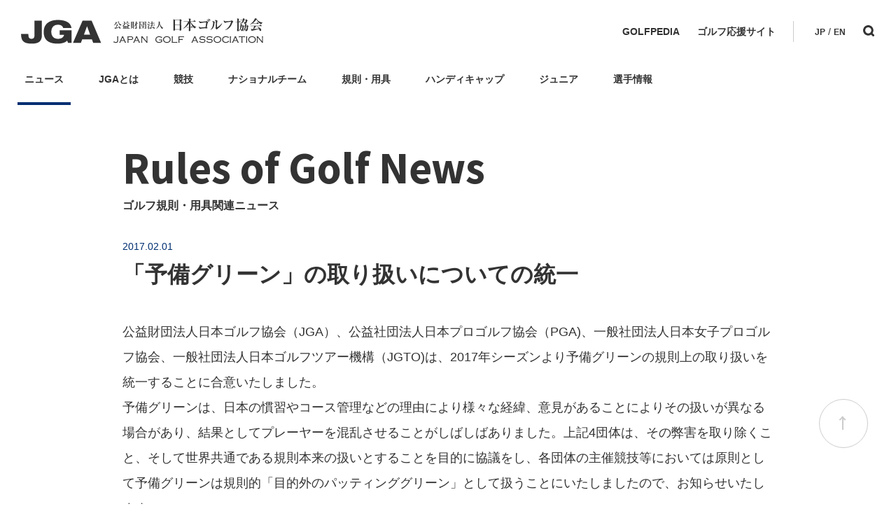

--- FILE ---
content_type: text/html; charset=UTF-8
request_url: https://www.jga.or.jp/news/rules_news/news_detail_13106/
body_size: 41299
content:
<!doctype html>
<html><head>
<meta name="viewport" content="width=device-width">
<meta charset="UTF-8">
<meta property="og:type" content="website" />
<meta property="og:title" content="" />
<meta property="og:description" content="" />
<meta property="og:site_name" content="" />
	
<meta property="og:image" content="/image/noImage.png" />
<meta name="twitter:card" content="summary_large_image" />
<meta name="twitter:title" content="">	
<title>「予備グリーン」の取り扱いについての統一 | JGA 日本ゴルフ協会</title>
<link rel="preconnect" href="https://fonts.googleapis.com">
<link rel="preconnect" href="https://fonts.gstatic.com" crossorigin>
<link href="https://fonts.googleapis.com/css2?family=Noto+Sans+JP:wght@400;800&family=Noto+Sans:wght@700&family=Oswald:wght@200..700&display=swap" rel="stylesheet">
<link href="/css/common.css?2511102147" rel="stylesheet">
<link href="/css/style.css?2511102147" rel="stylesheet">
	
<link href="/css/news.css?2511102147" rel="stylesheet" type="text/css" />

<script language="javascript" type="text/javascript" src="/js/jquery-3.4.1.min.js"></script>
<script language="javascript" type="text/javascript" src="/js/common.js"></script>
<script type="text/javascript" src="/jga/GoogleAnalytics.js"></script>
</head>
<body class="wp-singular post-template-default single single-post postid-7655 single-format-standard wp-theme-jga">

<header>
  <div class="inner">
    <div class="logo">
            <a href="/"><p><img src="/image/common/logo_jga.svg" alt="JGA 日本ゴルフ協会"/></p></a>
          </div>
    <div class="menuArea">
      <div class="linkArea">
        <ul>
          <li><a href="https://jga-golfpedia.jp/" target="_blank">GOLFPEDIA</a></li>
          <li><a href="https://www.golfer-support.com/" target="_blank">ゴルフ応援サイト</a></li>
        </ul>
      </div>
      <div class="iconArea">
        <ul>
          <li class="language"><a href="/">JP</a> / <a href="/championship/champ_schedule_en/">EN</a></li>
          <li class="search"><a href="/search/"><img src="/image/common/icon_search_header.svg" alt="検索"></a></li>
        </ul>
      </div>
    </div>
    <div id="menuBtn"><span>MENU</span></div>
  </div>
  <div class="naviAreBg"></div>
<div class="naviArea">
  <ul>
    <li><span><a href="/news/">ニュース</a></span>
      <div class="subMenu">
        <ul class="thumbNaviList">
          <li>
            <a href="/jga_news/" target="">
              <div class="img"><img src="/image/common/icon_news_01.svg" alt=""></div>
              <div class="txt"><p>JGAのニュース</p></div>
            </a>
          </li>
          <li>
            <a href="/rules_news/" target="">
              <div class="img"><img src="/image/common/icon_news_02.svg" alt=""></div>
              <div class="txt"><p>ゴルフ規則・用具関連のニュース</p></div>
            </a>
          </li>
          <li>
            <a href="/junior_news/" target="">
              <div class="img"><img src="/image/common/icon_news_03.svg" alt=""></div>
              <div class="txt"><p>ジュニアのニュース</p></div>
            </a>
          </li>
          <li>
            <a href="/national_team_news/" target="">
              <div class="img"><img src="/image/common/icon_news_04.svg" alt=""></div>
              <div class="txt"><p>ナショナルチームニュース</p></div>
            </a>
          </li>
          <li>
            <a href="/handicap_news/" target="">
              <div class="img"><img src="/image/common/icon_news_05.svg" alt=""></div>
              <div class="txt"><p>ハンディキャップニュース</p></div>
            </a>
          </li>
          <li>
            <a href="/championship_news/" target="">
              <div class="img"><img src="/image/common/icon_news_06.svg" alt=""></div>
              <div class="txt"><p>競技についてのニュース</p></div>
            </a>
          </li>
        </ul>
      </div>
    </li>
    <li><span><a href="/about_jga/">JGAとは</a></span>
      <div class="subMenu">
        <ul class="thumbNaviList">
          <li>
            <a href="/jga_news/" target="">
              <div class="img"><img src="/image/common/icon_about_jga_01.svg" alt=""></div>
              <div class="txt"><p>JGAのニュース</p></div>
            </a>
          </li>
          <li>
            <a href="/about_jga/" target="">
              <div class="img"><img src="/image/common/icon_about_jga_02.svg" alt=""></div>
              <div class="txt"><p>JGAについて詳しく</p></div>
            </a>
          </li>
          <li>
            <a href="/about_jga/organization/" target="">
              <div class="img"><img src="/image/common/icon_about_jga_03.svg" alt=""></div>
              <div class="txt"><p>JGAの組織について詳しく</p></div>
            </a>
          </li>
          <li>
            <a href="/about_jga/officers/" target="">
              <div class="img"><img src="/image/common/icon_about_jga_04.svg" alt=""></div>
              <div class="txt"><p>JGAの役員一覧</p></div>
            </a>
            </a>
          </li>
          <li>
            <a href="/about_jga/committee/" target="">
              <div class="img"><img src="/image/common/icon_about_jga_05.svg" alt=""></div>
              <div class="txt"><p>JGAの委員会一覧</p></div>
            </a>
          </li>
          <li>
            <a href="/about_jga/members_jga/" target="">
              <div class="img"><img src="/image/common/icon_about_jga_06.svg" alt=""></div>
              <div class="txt"><p>JGAの会員について詳しく</p></div>
            </a>
          </li>
          <li>
            <a href="/about_jga/history/history/" target="">
              <div class="img"><img src="/image/common/icon_about_jga_07.svg" alt=""></div>
              <div class="txt"><p>JGAの年史について詳しく</p></div>
            </a>
          </li>
          <li>
            <a href="/about_sjga/golf_journal/" target="">
              <div class="img"><img src="/image/common/icon_about_jga_08.svg" alt=""></div>
              <div class="txt"><p>広報誌 Golf Journalのご案内</p></div>
            </a>
          </li>
        </ul>
      </div>
    </li>
    <li><span><a href="/championship/">競技</a></span>
      <div class="subMenu">
        <ul class="thumbNaviList">
          <li>
            <a href="/championship_news/" target="">
              <div class="img"><img src="/image/common/icon_championship_01.svg" alt=""></div>
              <div class="txt"><p>競技についてのニュース</p></div>
            </a>
          </li>
          <li>
            <a href="/championship/champ_schedule/" target="">
              <div class="img"><img src="/image/common/icon_championship_02.svg" alt=""></div>
              <div class="txt"><p>本選競技の日程・エントリー</p></div>
            </a>
          </li>
          <li>
            <a href="/championship/qualifying_schedule/" target="">
              <div class="img"><img src="/image/common/icon_championship_04.svg" alt=""></div>
              <div class="txt"><p>予選競技の日程・エントリー</p></div>
            </a>
          </li>
          <li>
            <a href="/championship/international_schedule/" target="">
              <div class="img"><img src="/image/common/icon_championship_03.svg" alt=""></div>
              <div class="txt"><p>国際競技の日程</p></div>
            </a>
          </li>
          <li>
            <a href="/championship/masters_schedule/" target="">
              <div class="img"><img src="/image/common/icon_championship_06.svg" alt=""></div>
              <div class="txt"><p>国民スポーツ大会・<br>日本スポーツマスターズの日程</p></div>
            </a>
          </li>
        </ul>
      </div>
    </li>
    <li><span><a href="/national_team/">ナショナルチーム</a></span>
      <div class="subMenu">
        <ul class="thumbNaviList">
          <li>
            <a href="/national_team_news/" target="">
              <div class="img"><img src="/image/common/icon_national_team_01.svg" alt=""></div>
              <div class="txt"><p>ナショナルチームのニュース</p></div>
            </a>
          </li>
          <li>
            <a href="/national_team/about_nt/" target="">
              <div class="img"><img src="/image/common/icon_national_team_02.svg" alt=""></div>
              <div class="txt"><p>ナショナルチームについて</p></div>
            </a>
          </li>
          <li>
            <a href="/national_team/process/" target="">
              <div class="img"><img src="/image/common/icon_national_team_06.svg" alt=""></div>
              <div class="txt"><p>ナショナルチームの選考方法</p></div>
            </a>
          </li>
          <li>
            <a href="/national_team/men/member_m/" target="">
              <div class="img"><img src="/image/common/icon_national_team_05.svg" alt=""></div>
              <div class="txt"><p>男子ナショナルチームの選手一覧</p></div>
            </a>
          </li>
          <li>
            <a href="/national_team/woman/member_w/" target="">
              <div class="img"><img src="/image/common/icon_national_team_05.svg" alt=""></div>
              <div class="txt"><p>女子ナショナルチームの選手一覧</p></div>
            </a>
          </li>
        </ul>
      </div>
    </li>
    <li><span><a href="/rules/">規則・用具</a></span>
      <div class="subMenu">
        <ul class="thumbNaviList">
          <li>
            <a href="/rules_news/" target="">
              <div class="img"><img src="/image/common/icon_rules_01.svg" alt=""></div>
              <div class="txt"><p>ゴルフ規則・用具関連ニュース</p></div>
            </a>
          </li>
          <li>
            <a href="/rules/rules_column/" target="">
              <div class="img"><img src="/image/common/icon_rules_02.svg" alt=""></div>
              <div class="txt"><p>ゴルフルールについてのコラム記事</p></div>
            </a>
          </li>
          <li>
            <a href="/rules/rule/" target="">
              <div class="img"><img src="/image/common/icon_rules_03.svg" alt=""></div>
              <div class="txt"><p>ゴルフ規則についてのご案内・資料</p></div>
            </a>
          </li>
          <li>
            <a href="/rules/amateur/" target="">
              <div class="img"><img src="/image/common/icon_rules_04.svg" alt=""></div>
              <div class="txt"><p>アマチュア資格規則について</p></div>
            </a>
          </li>
          <li>
            <a href="/rules/equipment/" target="">
              <div class="img"><img src="/image/common/icon_rules_05.svg" alt=""></div>
              <div class="txt"><p>用具の規則についてのご案内・資料</p></div>
            </a>
          </li>
          <li>
            <a href="/rules/books/" target="">
              <div class="img"><img src="/image/common/icon_rules_07.svg" alt=""></div>
              <div class="txt"><p>ゴルフ規則に関する出版物のご案内</p></div>
            </a>
          </li>
        </ul>
      </div>
    </li>
    <li><span><a href="/handicap/">ハンディキャップ</a></span>
      <div class="subMenu">
        <ul class="thumbNaviList">
          <li>
            <a href="/handicap_news/" target="">
              <div class="img"><img src="/image/common/icon_handicap_01.svg" alt=""></div>
              <div class="txt"><p>ハンディキャップのニュース</p></div>
            </a>
          </li>
          <li>
            <a href="/handicap/about_hc/" target="">
              <div class="img"><img src="/image/common/icon_handicap_02.svg" alt=""></div>
              <div class="txt"><p>ハンディキャップについて</p></div>
            </a>
          </li>
          <li>
            <a href="/handicap/how_to_use_handicap/" target="">
              <div class="img"><img src="/image/common/icon_handicap_04.svg" alt=""></div>
              <div class="txt"><p>ハンディキャップの使い方について</p></div>
            </a>
          </li>
          <li>
            <a href="/handicap/getting_handicap/" target="">
              <div class="img"><img src="/image/common/icon_handicap_05.svg" alt=""></div>
              <div class="txt"><p>ハンディキャップの取得方法</p></div>
            </a>
          </li>
          <li>
            <a href="/handicap/about_j-sys/" target="">
              <div class="img"><img src="/image/common/icon_handicap_06.svg" alt=""></div>
              <div class="txt"><p>J-sys,Glidについて</p></div>
            </a>
          </li>
          <li>
            <a href="/handicap/course_rating/" target="">
              <div class="img"><img src="/image/common/icon_handicap_07.svg" alt=""></div>
              <div class="txt"><p>コースレーティングについて</p></div>
            </a>
          </li>
          <li>
            <a href="https://jga-handicap.com/" target="_blank">
              <div class="img"><img src="/image/common/icon_handicap_09.svg" alt=""></div>
              <div class="txt"><p>ハンディキャップサイトについて</p></div>
            </a>
          </li>
          <li>
            <a href="https://hcpclub.jga.or.jp/club/login" target="_blank">
              <div class="img"><img src="/image/common/icon_handicap_10.svg" alt=""></div>
              <div class="txt"><p>J-sysログイン(倶楽部・団体)はこちら</p></div>
            </a>
          </li>
          <li>
            <a href="https://hcp.jga.or.jp/golfer/pc/login" target="_blank">
              <div class="img"><img src="/image/common/icon_handicap_11.svg" alt=""></div>
              <div class="txt"><p>J-sysログイン(ゴルファー)はこちら</p></div>
            </a>
          </li>
        </ul>
      </div>
    </li>
    <li><span><a href="/junior/">ジュニア</a></span>
      <div class="subMenu">
        <ul class="thumbNaviList">
          <li>
            <a href="/junior/members_junior/" target="">
              <div class="img"><img src="/image/common/icon_junior_02.svg" alt=""></div>
              <div class="txt"><p>JGAジュニア会員の募集について</p></div>
            </a>
          </li>
          <li>
            <a href="/junior/cultivation/" target="">
              <div class="img"><img src="/image/common/icon_junior_03.svg" alt=""></div>
              <div class="txt"><p>ジュニアの育成活動について</p></div>
            </a>
          </li>
          <li>
            <a href="/junior/school/" target="">
              <div class="img"><img src="/image/common/icon_junior_04.svg" alt=""></div>
              <div class="txt">
                <p>ジュニアスクールについて</p>
              </div>
            </a>
          </li>
          <li>
            <a href="/junior/contact/" target="">
              <div class="img"><img src="/image/common/icon_junior_05.svg" alt=""></div>
              <div class="txt"><p>ジュニアについてお問い合わせはこちら</p></div>
            </a>
          </li>
          <li>
            <a href="https://www.jga-jr.jp/juniors/" target="_blank">
              <div class="img"><img src="/image/common/icon_junior_06.svg" alt=""></div>
              <div class="txt"><p>JGAジュニア会員サービス<br>ログインはこちら</p></div>
            </a>
          </li>
          <li>
            <a href="/junior_news/" target="">
              <div class="img"><img src="/image/common/icon_junior_01.svg" alt=""></div>
              <div class="txt"><p>ジュニアについてのニュース</p></div>
            </a>
          </li>
        </ul>
      </div>
    </li>
    <li><span><a href="/players/">選手情報</a></span>
      <div class="subMenu">
        <ul class="thumbNaviList">
          <li>
            <a href="/player_search_result.php" target="">
              <div class="img"><img src="/image/common/icon_players_01.svg" alt=""></div>
              <div class="txt"><p>選手情報を検索</p></div>
            </a>
          </li>
          <li>
            <a href="/amateur_ranking/" target="">
              <div class="img"><img src="/image/common/icon_players_02.svg" alt=""></div>
              <div class="txt"><p>男女、年齢、地域などでランキング検索</p></div>
            </a>
          </li>
        </ul>
      </div>
    </li>
  </ul>
</div></header>
<div id="spNavi">
  <ul class="navi">
    <li>
      <p>ニュース</p>
      <ul>
        <li><a href="/jga_news/">JGA</a></li>
        <li><a href="/rules_news/">ゴルフ規則・用具関連</a></li>
        <li><a href="/junior_news/">ジュニア</a></li>
        <li><a href="/national_team_news/">ナショナルチーム</a></li>
        <li><a href="/handicap_news/">ハンディキャップ</a></li>
        <li><a href="/championship_news/">競技</a></li>
      </ul>
    </li>
    <li>
      <p>JGAとは</p>
      <ul>
        <li><a href="/jga_news/">ニュース</a></li>
        <li><a href="/about_jga/">JGAについて</a></li>
        <li><a href="/about_jga/organization/">組織</a></li>
        <li><a href="/about_jga/officers/">役員</a></li>
        <li><a href="/about_jga/committee/">委員会</a></li>
        <li><a href="/about_jga/members_jga/">会員</a></li>
        <li><a href="/about_jga/history/history/">JGA年史</a></li>
        <li><a href="/about_sjga/golf_journal/">広報誌 Golf Journal</a></li>
      </ul>
    </li>
    <li>
      <p>競技</p>
      <ul>
        <li><a href="/championship_news/">ニュース</a></li>
        <li><a href="/championship/champ_schedule/">本選競技</a></li>
        <li><a href="/championship/qualifying_schedule/">予選競技</a></li>
        <li><a href="/championship/international_schedule/">国際競技</a></li>
        <li><a href="/championship/masters_schedule/">国民スポーツ大会・日本スポーツマスターズ</a></li>
      </ul>
    </li>
    <li>
      <p>ナショナルチーム</p>
      <ul>
        <li><a href="/national_team_news/">ニュース</a></li>
        <li><a href="/national_team/about_nt/">ナショナルチームとは</a></li>
        <li><a href="/national_team/process/">選考方法</a></li>
        <li><a href="/national_team/men/member_m/">男子選手一覧</a></li>
        <li><a href="/national_team/woman/member_w/">女子選手一覧</a></li>
      </ul>
    </li>
    <li>
      <p>規則・用具</p>
      <ul>
        <li><a href="/rules_news/">ゴルフ規則・用具関連ニュース</a></li>
        <li><a href="/rules/rules_column/">ゴルフルールコラム</a></li>
        <li><a href="/rules/rule/">ゴルフ規則</a></li>
        <li><a href="/rules/amateur/">アマチュア資格規則</a></li>
        <li><a href="/rules/equipment/">用具の規則</a></li>
        <li><a href="/rules/books/">出版物のご案内</a></li>
      </ul>
    </li>
    <li>
      <p>ハンディキャップ</p>
      <ul>
        <li><a href="/handicap_news/">ニュース</a></li>
        <li><a href="/handicap/about_hc/">ハンディキャップとは</a></li>
        <li><a href="/handicap/how_to_use_handicap/">使い方</a></li>
        <li><a href="/handicap/getting_handicap/">取得について</a></li>
        <li><a href="/handicap/about_j-sys/">J-sys、Glidとは</a></li>
        <li><a href="/handicap/course_rating/">コースレーティングとは</a></li>
        <li><a href="https://hcp.jga.or.jp/ratings/search" target="_blank">コースレーティング検索</a></li>
        <li><a href="https://jga-handicap.com/" target="_blank">ハンディキャップサイトについて</a></li>
        <li><a href="https://hcpclub.jga.or.jp/club/login" target="_blank">J-sysログイン(倶楽部・団体)はこちら</a></li>
        <li><a href="https://hcp.jga.or.jp/golfer/pc/login" target="_blank">J-sysログイン(ゴルファー)はこちら</a></li>
      </ul>
    </li>
    <li>
      <p>ジュニア</p>
      <ul>
        <li><a href="/junior/members_junior/">会員募集</a></li>
        <li><a href="/junior/cultivation/">育成活動</a></li>
        <li><a href="/junior/school/">スクール情報</a></li>
        <li><a href="/junior/contact/">お問い合わせ</a></li>
        <li><a href="https://www.jga-jr.jp/juniors/" target="_blank">会員サービス</a></li>
        <li><a href="/junior_news/">ニュース</a></li>
      </ul>
    </li>
    <li>
      <p>選手情報</p>
      <ul>
        <li><a href="/player_search_result.php">選手検索</a></li>
        <li><a href="/amateur_ranking/">日本アマチュアゴルフランキング</a></li>
      </ul>
    </li>
    <li><a href="https://jga-golfpedia.jp/" target="_blank">GOLFPEDIA</a></li>
    <li><a href="https://www.golfer-support.com/" target="_blank">ゴルフ応援サイト</a></li>
  </ul>
  <div class="iconArea">
    <ul>
      <li class="language"><a href="/">JP</a> / <a href="/championship/champ_schedule_en/">EN</a></li>
      <li class="search"><a href="/search/"><img src="/image/common/icon_search_header.svg" alt="検索"></a></li>
    </ul>
  </div>
</div>
<div id="wrap">
<div id="main">
  <h1>Rules of Golf News<span>ゴルフ規則・用具関連ニュース</span></h1></div>

<div id ="container">
  <div id="contents">
    <div class="ttl">
      <time>2017.02.01</time>
      <h2>「予備グリーン」の取り扱いについての統一</h2>
    </div>
        <div class="article">
      
<p>公益財団法人日本ゴルフ協会（JGA）、公益社団法人日本プロゴルフ協会（PGA)、一般社団法人日本女子プロゴルフ協会、一般社団法人日本ゴルフツアー機構（JGTO)は、2017年シーズンより予備グリーンの規則上の取り扱いを統一することに合意いたしました。<br>予備グリーンは、日本の慣習やコース管理などの理由により様々な経緯、意見があることによりその扱いが異なる場合があり、結果としてプレーヤーを混乱させることがしばしばありました。上記4団体は、その弊害を取り除くこと、そして世界共通である規則本来の扱いとすることを目的に協議をし、各団体の主催競技等においては原則として予備グリーンは規則的「目的外のパッティンググリーン」として扱うことにいたしましたので、お知らせいたします。</p>



<p>詳細は<a href="/jga/html/jga_data/2017kisokuyobigreen_2.pdf" target="_blank" rel="noreferrer noopener">こちら</a> (PDF)</p>
    </div>
    <div class="related">
      <h3>関連記事</h3>
      <ul>              <li>
                <a href="https://www.jga.or.jp/news/2025_1028_1400/">
                                    <img width="2560" height="1707" src="/data/wp-content/uploads/2025/10/KAT_9009-scaled.jpg?v=1759807922" class="attachment-full size-full wp-post-image" alt="" decoding="async" fetchpriority="high" srcset="https://www.jga.or.jp/data/wp-content/uploads/2025/10/KAT_9009-scaled.jpg?v=1759807922 2560w, https://www.jga.or.jp/data/wp-content/uploads/2025/10/KAT_9009-300x200.jpg?v=1759807922 300w, https://www.jga.or.jp/data/wp-content/uploads/2025/10/KAT_9009-945x630.jpg?v=1759807922 945w, https://www.jga.or.jp/data/wp-content/uploads/2025/10/KAT_9009-195x130.jpg?v=1759807922 195w, https://www.jga.or.jp/data/wp-content/uploads/2025/10/KAT_9009-768x512.jpg?v=1759807922 768w, https://www.jga.or.jp/data/wp-content/uploads/2025/10/KAT_9009-1536x1024.jpg?v=1759807922 1536w, https://www.jga.or.jp/data/wp-content/uploads/2025/10/KAT_9009-2048x1365.jpg?v=1759807922 2048w" sizes="(max-width: 2560px) 100vw, 2560px" />                                    <time>2025.10.28</time>
                  <h4>R&amp;A Level1 ルールセミナー（2会場）の受講申し込みを受付中</h4>
                </a>
              </li>
                            <li>
                <a href="https://www.jga.or.jp/news/2025_0808_0800/">
                                    <img width="1280" height="628" src="/data/wp-content/uploads/2025/08/JGA-HP_TOPページリンク画像-1_Ver3.png?v=1754554826" class="attachment-full size-full wp-post-image" alt="" decoding="async" srcset="https://www.jga.or.jp/data/wp-content/uploads/2025/08/JGA-HP_TOPページリンク画像-1_Ver3.png?v=1754554826 1280w, https://www.jga.or.jp/data/wp-content/uploads/2025/08/JGA-HP_TOPページリンク画像-1_Ver3-300x147.png?v=1754554826 300w, https://www.jga.or.jp/data/wp-content/uploads/2025/08/JGA-HP_TOPページリンク画像-1_Ver3-1200x589.png?v=1754554826 1200w, https://www.jga.or.jp/data/wp-content/uploads/2025/08/JGA-HP_TOPページリンク画像-1_Ver3-220x108.png?v=1754554826 220w, https://www.jga.or.jp/data/wp-content/uploads/2025/08/JGA-HP_TOPページリンク画像-1_Ver3-768x377.png?v=1754554826 768w" sizes="(max-width: 1280px) 100vw, 1280px" />                                    <time>2025.10.16</time>
                  <h4>JGAゴルフルールオンライン講座開設のお知らせ</h4>
                </a>
              </li>
                            <li>
                <a href="https://www.jga.or.jp/news/2025_1016_1500/">
                                    <img width="1357" height="652" src="/data/wp-content/uploads/2025/05/JGAルールYoutube.png?v=1746072252" class="attachment-full size-full wp-post-image" alt="" decoding="async" srcset="https://www.jga.or.jp/data/wp-content/uploads/2025/05/JGAルールYoutube.png?v=1746072252 1357w, https://www.jga.or.jp/data/wp-content/uploads/2025/05/JGAルールYoutube-300x144.png?v=1746072252 300w, https://www.jga.or.jp/data/wp-content/uploads/2025/05/JGAルールYoutube-1200x577.png?v=1746072252 1200w, https://www.jga.or.jp/data/wp-content/uploads/2025/05/JGAルールYoutube-220x106.png?v=1746072252 220w, https://www.jga.or.jp/data/wp-content/uploads/2025/05/JGAルールYoutube-768x369.png?v=1746072252 768w" sizes="(max-width: 1357px) 100vw, 1357px" />                                    <time>2025.10.16</time>
                  <h4>JGAゴルフ規則 動画チャンネルのご案内</h4>
                </a>
              </li>
              </ul>    </div>
      </div>

  <div id="side">
    <h3>おすすめ記事</h3>
    <ul class="listL">          <li>
            <a href="https://www.jga.or.jp/news/2025_1031_1715/">
                            <img src="/data/wp-content/uploads/2024/02/TOPバナー11-1200628-e1710849802199.jpg" />
                            <div class="txt">
                <time>2025.10.31</time>
                <h4>JGAゴルフ応援サイトNEWS/大病を乗り越えて日本シニアオープン出場を果たした喜多翔一プロインタビュー/日本ゴルフツアー機構のスナッグゴルフ実技講習会実施報告などを掲載</h4>
                <p>国内外のゴルフ振興に関する話題を掲載している「JGAゴルフ応援サイト」の更新情報をお知らせします。 ●『JGAゴルフ応援サイト』はこちらをご覧ください。 2025年9月に神奈川県相模原市の相模原ゴルフ&hellip;</p>
              </div>
            </a>
          </li>
                  <li>
            <a href="https://www.jga.or.jp/news/2025_0808_0800/">
                            <img width="1280" height="628" src="/data/wp-content/uploads/2025/08/JGA-HP_TOPページリンク画像-1_Ver3.png?v=1754554826" class="attachment-full size-full wp-post-image" alt="" decoding="async" srcset="https://www.jga.or.jp/data/wp-content/uploads/2025/08/JGA-HP_TOPページリンク画像-1_Ver3.png?v=1754554826 1280w, https://www.jga.or.jp/data/wp-content/uploads/2025/08/JGA-HP_TOPページリンク画像-1_Ver3-300x147.png?v=1754554826 300w, https://www.jga.or.jp/data/wp-content/uploads/2025/08/JGA-HP_TOPページリンク画像-1_Ver3-1200x589.png?v=1754554826 1200w, https://www.jga.or.jp/data/wp-content/uploads/2025/08/JGA-HP_TOPページリンク画像-1_Ver3-220x108.png?v=1754554826 220w, https://www.jga.or.jp/data/wp-content/uploads/2025/08/JGA-HP_TOPページリンク画像-1_Ver3-768x377.png?v=1754554826 768w" sizes="(max-width: 1280px) 100vw, 1280px" />                            <div class="txt">
                <time>2025.10.16</time>
                <h4>JGAゴルフルールオンライン講座開設のお知らせ</h4>
                <p>日本ゴルフ協会（JGA）ではゴルフ規則の正しい理解を目的に「JGAゴルフルールオンライン講座開設」を開設しました。ゴルフ規則の勉強は簡易化されたものや、早わかり集などの事例によるものが一般的ですが、こ&hellip;</p>
              </div>
            </a>
          </li>
                  <li>
            <a href="https://www.jga.or.jp/news/2025_1016_1500/">
                            <img width="1357" height="652" src="/data/wp-content/uploads/2025/05/JGAルールYoutube.png?v=1746072252" class="attachment-full size-full wp-post-image" alt="" decoding="async" srcset="https://www.jga.or.jp/data/wp-content/uploads/2025/05/JGAルールYoutube.png?v=1746072252 1357w, https://www.jga.or.jp/data/wp-content/uploads/2025/05/JGAルールYoutube-300x144.png?v=1746072252 300w, https://www.jga.or.jp/data/wp-content/uploads/2025/05/JGAルールYoutube-1200x577.png?v=1746072252 1200w, https://www.jga.or.jp/data/wp-content/uploads/2025/05/JGAルールYoutube-220x106.png?v=1746072252 220w, https://www.jga.or.jp/data/wp-content/uploads/2025/05/JGAルールYoutube-768x369.png?v=1746072252 768w" sizes="(max-width: 1357px) 100vw, 1357px" />                            <div class="txt">
                <time>2025.10.16</time>
                <h4>JGAゴルフ規則 動画チャンネルのご案内</h4>
                <p>JGAではゴルフ規則の正しい理解と普及に取り組んでいます。 コース上でよく使う規則を動画で解説していますのでご覧ください。 JGAゴルフルール チャンネルhttps://www.youtube.com&hellip;</p>
              </div>
            </a>
          </li>
        </ul>    <h3>新着記事</h3>
    <ul class="listM">            <li>
              <a href="https://www.jga.or.jp/news/2025_1105_1700/">
                            <img src="/data/wp-content/uploads/2024/04/photo_large_22374-1.jpg" />
                              <div class="txt">
                  <time>2025.11.05</time>
                  <h4>日本ミッドシニアゴルフ選手権/日本女子グランドシニアゴルフ選手権　大会情報（成績・組み合わせ）</h4>
                </div>
              </a>
            </li>
                        <li>
              <a href="https://www.jga.or.jp/news/2025_1031_1715/">
                            <img src="/data/wp-content/uploads/2024/02/TOPバナー11-1200628-e1710849802199.jpg" />
                              <div class="txt">
                  <time>2025.10.31</time>
                  <h4>JGAゴルフ応援サイトNEWS/大病を乗り越えて日本シニアオープン出場を果たした喜多翔一プロインタビュー/日本ゴルフツアー機構のスナッグゴルフ実技講習会実施報告などを掲載</h4>
                </div>
              </a>
            </li>
                        <li>
              <a href="https://www.jga.or.jp/news/2025_1029_1735/">
                            <img src="/data/wp-content/uploads/2024/04/photo_large_22374-1.jpg" />
                              <div class="txt">
                  <time>2025.10.30</time>
                  <h4>日本シニアゴルフ選手権/日本女子シニアゴルフ選手権 大会情報（成績・組み合わせ）</h4>
                </div>
              </a>
            </li>
            </ul>  </div>

</div>

<div id="bnrArea">
  <div class="inner">
    <ul class="bnrAreaListL">
      <li><a href="/rules/books/"><img src="/image/common/banner_rulebook_2023.jpg"></a></li>
      <li><a href="https://japan-open.jp/" target="_blank"><img src="/image/common/banner_JapanOpenGolfShop2023.jpg"></a></li>
      <li><a href="https://jga-rules.learningbox.online/" target="_blank"><img src="/image/common//banner_ruleschool_2025.png"></a></li>
    </ul>
    <ul class="bnrAreaList">
        <li class="hcp">
          <img src="/image/common/img_bnr_01.jpg" alt="ハンディキャップインデックス査定システム　J-sysとは">
          <a href="/handicap/about_j-sys/"></a>
          <a href="https://hcpclub.jga.or.jp/club/login" target="_blank"></a>
          <a href="https://hcp.jga.or.jp/pc/login" target="_blank"></a>
        </li>
        <li><a href="/about_jga/members_kojin/"><img src="/image/common/img_bnr_02.jpg" alt="JGA個人会員募集"></a></li>
        <li><a href="https://www.wagr.com/" target="_blank"><img src="/image/common/img_bnr_03.jpg" alt="世界アマチュアゴルフランキング"></a></li>
        <li><a href="https://www.jga.or.jp/logo_download/2025/"><img src="/image/common/img_bnr_04.jpg" alt="JGA主催オープン競技ロゴダウンロード"></a></li>
        <li><a href="https://jga-golfpedia.jp/" target="_blank"><img src="/image/common/img_bnr_10.jpg" alt="もっと知りたい、ゴルフのこと　GOLFPEDIA"></a></li>
        <li><a href="https://www.realchampion.jp/" target="_blank"><img src="/image/common/img_bnr_11.jpg" alt="CLEAN SPORT Athlete Site　クリーンスポーツ・アスリートサイト　JADA"></a></li>
        <li><a href="https://www.joc.or.jp/about/savesport/" target="_blank"><img src="/image/common/img_bnr_06.jpg" alt="アスリートの盗撮・写真・動画の悪用、悪質なSNS投稿は卑劣な行動です。"></a></li>
        <li><a href="https://www.joc.or.jp/donation/" target="_blank"><img src="/image/common/img_bnr_07.jpg" alt="JOCオリンピック選手強化寄付プログラム"></a></li>
        <li><a href="http://www.golf-summit.jp/" target="_blank"><img src="/image/common/img_bnr_08.jpg" alt="日本ゴルフサミット会議"></a></li>
        <li><a href="https://www.joc.or.jp/for-athletes/reporting/defamation/" target="_blank"><img src="/image/common/img_bnr_12.png" alt="その道のりに、賞賛を　STOP誹謗中傷"></a></li>
    </ul>
  </div>
</div>
<div id="topBtn"></div>
<footer class="footer">
  <div class="menu">
    <div class="col2">
      <div class="col home">
        <ul>
          <li><a href="/">HOME</a></li>
        </ul>
      </div>
      <div class="col">
        <ul>
          <li><strong>JGAとは</strong></li>
          <li><a href="/about_jga/organization/">組織</a></li>
          <li><a href="/about_jga/officers/">役員</a></li>
          <li><a href="/about_jga/committee/">委員会</a></li>
          <li><a href="/about_jga/members/">会員</a></li>
          <li><a href="/about_jga/history/history/">年史</a></li>
          <li><a href="/about_jga/golf_journal/">広報誌</a></li>
        </ul>
      </div>
      <div class="col">
        <ul>
          <li><strong>競技</strong></li>
          <li><a href="/championship/champ_schedule/">本選競技</a></li>
          <li><a href="/championship/qualifying_schedule/">予選競技</a></li>
          <li><a href="/championship/international_schedule/">国際競技</a></li>
          <li><a href="/championship/masters_schedule/">国民スポーツ大会・<br>日本スポーツマスターズ</a></li>
        </ul>
      </div>
      <div class="col">
        <ul>
          <li><strong>ナショナルチーム</strong></li>
          <li><a href="/national_team/about_nt/">ナショナルチームについて</a></li>
          <li><a href="/national_team/process/">ナショナルチーム選考方法</a></li>
          <li><a href="/national_team/men/member_m/">男子ナショナルチーム選手一覧</a></li>
          <li><a href="/national_team/woman/member_w/">女子ナショナルチーム選手一覧</a></li>
        </ul>
      </div>
      <div class="col">
        <ul>
          <li><strong>規則・用具</strong></li>
          <li><a href="/rules/rules_column/">ゴルフルールコラム</a></li>
          <li><a href="/rules/rule/">ゴルフ規則</a></li>
          <li><a href="/rules/amateur/">アマチュア資格規則</a></li>
          <li><a href="/rules/equipment/">用具の規則</a></li>
          <li><a href="/rules/movie/">ゴルフ規則動画</a></li>
          <li><a href="/rules/books/">出版物のご案内</a></li>
        </ul>
      </div>
      <div class="col">
        <ul>
          <li><strong>ハンディキャップ</strong></li>
          <li><a href="/handicap/about_hc/">ハンディキャップとは</a></li>
          <li><a href="/handicap/how_to_use_handicap/">ハンディキャップの使い方</a></li>
          <li><a href="/handicap/getting_handicap/">ハンディキャップ取得について</a></li>
          <li><a href="/handicap/about_j-sys/">J-sysとは、Glidとは</a></li>
          <li><a href="/handicap/course_rating/">コースレーティングとは</a></li>
          <li><a href="https://hcp.jga.or.jp/ratings/search" target="_blank">コースレーティング検索</a></li>
          <li><a href="https://jga-handicap.com/" target="_blank">ハンディキャップサイトについて</a></li>
        </ul>
      </div>
      <div class="col">
        <ul>
          <li><strong>ジュニア</strong></li>
          <li><a href="/junior/members_junior/">ジュニア会員募集</a></li>
          <li><a href="/junior/cultivation/">ジュニア育成活動</a></li>
          <li><a href="/junior/school/">スクール情報</a></li>
          <li><a href="/junior/contact/">お問い合わせ</a></li>
          <li><a href="https://www.jga-jr.jp/juniors/" target="_blank">JGAジュニア会員サービス</a></li>
        </ul>
      </div>
      <div class="col">
        <ul>
          <li><strong>ニュース</strong></li>
          <li><a href="/jga_news/">JGAニュース</a></li>
          <li><a href="/national_team_news/">ナショナルチームニュース</a></li>
          <li><a href="/rules_news/">ゴルフ規則・用具ニュース</a></li>
          <li><a href="/handicap_news/">ハンディキャップニュース</a></li>
          <li><a href="/junior_news/">ジュニアニュース</a></li>
          <li><a href="/championship_news/">競技ニュース</a></li>
        </ul>
      </div>
      <div class="col">
        <ul>
          <li><a href="https://hcpclub.jga.or.jp/club/login" target="_blank">J-sys：<br class="spOnly">倶楽部・団体ログイン</a></li>
          <li><a href="https://hcp.jga.or.jp/pc/login" target="_blank">J-sys：ゴルファーログイン</a></li>
          <li><a href="https://www.jga-jr.jp/juniors/" target="_blank">ジュニア会員：ログイン</a></li>
          <li><a href="/about_jga/members_kojin/">JGA個人会員</a></li>
        </ul>
      </div>
      <div class="col">
        <ul>
          <li><a href="/amateur_ranking/">日本アマチュアゴルフ<br class="spOnly">ランキング</a></li>
          <li><a href="https://www.wagr.com/" target="_blank">世界アマチュアゴルフ<br class="spOnly">ランキング</a></li>
          <li><a href="/anti_doping/">アンチドーピングについて</a></li>
          <li><a href="/jga/html/museum/information.html">JGAゴルフミュージアム</a></li>
          <li><a href="/jga/html/museum/100year/index.html">JGA日本ゴルフ100年顕彰</a></li>
        </ul>
      </div>
      <div class="col">
        <ul>
          <li><a href="/link/">リンク</a></li>
          <li><a href="/sitemap/">サイトマップ</a></li>
          <li><a href="/privacy/">プライバシーポリシー</a></li>
          <li><a href="/site/">このサイトについて</a></li>
          <li><a href="/policy/">利用規約</a></li>
          <li><a href="/ethics/">通報窓口</a></li>
        </ul>
      </div>
      <div class="col">
        <ul>
          <li><strong> <a href="/contact/">お問い合わせ</a></strong></li>
        </ul>
      </div>
    </div>
  </div>
  <div class="foot">  
    <div class="inner">
      <div class="sns">
        <ul>
          <li>FOLLOW</li>
          <li><a href="https://www.facebook.com/japangolfassociation/" target="_blank"><img src="/image/common/icon_02.svg" alt=""></a></li>
          <li><a href="https://twitter.com/JGAofficial" target="_blank"><img src="/image/common/icon_03.svg" alt=""></a></li>
          <li><a href="https://www.youtube.com/channel/UCu7BwgkYg4mGdip7ZT2BHfw" target="_blank"><img src="/image/common/icon_04.svg" alt=""></a></li>
          <li><a href="https://www.instagram.com/japangolfassociation/" target="_blank"><img src="/image/common/icon_05.svg" alt=""></a></li>
        </ul>
      </div>
      <div class="logo">
        <a href="/"><img src="/image/common/logo_jga.svg" alt="JGA 日本ゴルフ協会"/></a>
        <p>©Japan Golf Association. All rights reserved.<br>(公財) 日本ゴルフ協会　無断複製転載を禁ず</p>
      </div>
    </div>
  </div>
</footer>
</div>
</body>
</html>

--- FILE ---
content_type: text/css
request_url: https://www.jga.or.jp/css/common.css?2511102147
body_size: 16608
content:
@charset "UTF-8";
/* CSS Document */

html {
  width: 100%;
}
body {
  *font-size: small;
  *font: x-small;
  font-size: 14px;
  line-height: 1.5;
  font-family: "Yu Gothic", YuGothic, "ヒラギノ角ゴ Pro W3", "Hiragino Kaku Gothic Pro", "メイリオ", Meiryo, Osaka, "ＭＳ Ｐゴシック", "MS PGothic", sans-serif;
  text-align: left;
  margin: 0;
  padding: 0;
  background: #fff;
  color: #333333;
  -webkit-text-size-adjust: 100%;
  position: relative;
}
body *, body *::before, body *::after {
  box-sizing: border-box;
}
h1, h2, h3, h4, h5, p, ul, ol, li, img, table, th, td, dl, dt, dd {
  margin: 0;
  padding: 0;
  font-size: 14px;
  line-height: 1.5;
}
table {
  width: 100%;
  border-collapse: collapse;
  border-spacing: 0;
}
li {
  list-style-type: none;
}
a {
  transition: opacity .2s;
  cursor: pointer;
  color: #333333;
  text-decoration: none;
}
a:hover {
  opacity: .8;
}
img {
  border: 0;
  max-width: 100%;
  height: auto;
  vertical-align: top;
}
input, textarea, select, button, label {
  outline: none;
  border: none;
  padding: 0;
  margin: 0;
  -webkit-appearance: none;
  appearance: none;
}
.tabOnly {
  display: none;
}
.spOnly {
  display: none;
}
.pcOnly {
  display: block !important;
}
figure {
  margin: 0;
}
#wrap {
  overflow: hidden;
  position: relative;
  padding-top: 150px;
}
html #wpadminbar {
  position: fixed;
}

@media only screen and (max-width:1120px) {
  .pcOnly {
    display: none !important;
  }
  .tabOnly {
    display: block !important;
  }
}
@media only screen and (max-width:1024px) {
  #wrap {
    padding-top: 55px;
  }
}
@media only screen and (max-width:767px) {
  .tabOnly {
    display: none !important;
  }
  .spOnly {
    display: block !important;
  }
  #wrap {
    padding-top: 54px;
  }
  .customize-support header {
    top: 46px;
  }
}


/* header
-----------------------------------------------*/
header {
  position: fixed;
  top: 0;
  left: 0;
  z-index: 999;
  background: #fff;
  width: 100%;
  height: 150px;
}
header .inner {
  display: flex;
  align-items: center;
  justify-content: space-between;
  width: 100%;
  height: 75px;
  padding: 15px 30px 0 30px;
}
header .logo {
  width: 346px;
}
header .logo img {
  width: 100%;
}
header .menuArea {
  display: flex;
  align-items: center;
}
header .linkArea ul {
  display: flex;
}
header .linkArea li {
  font-size: 14px;
  font-weight: bold;
  padding-left: 25px!important;
}
.naviAreBg {
  background: #002e70;
  position: fixed;
  left: 0;
  top: 150px;
  width: 100%;
  height: 0;
  transition: height .4s;
}
header .naviArea {
  display: inline-block;
}
header .naviArea > ul {
  display: flex;
  height: 75px;
  padding: 0 10px;
}
header .naviArea > ul > li > span {
  cursor: pointer;
}
header .naviArea > ul > li > a,
header .naviArea > ul > li > span a {
  display: flex;
  height: 100%;
  padding: 0 25px;
  align-items: center;
  font-weight: bold;
  font-size: 14px;
  text-align: center;
  line-height: 1.3;
}
header .naviArea > ul > li > span a {
  pointer-events: none;
}
header .naviArea > ul > li.active > a,
header .naviArea > ul > li.active > span a {
  background: #002e70;
  color: #fff;
}
header .naviArea > ul > li.current::before {
  content: "";
  position: absolute;
  left: 50%;
  bottom: 0;
  width: calc(100% - 30px);
  height: 4px;
  background: #002e70;
  transform: translateX(-50%);
  z-index: 1;
}
header .naviArea .subMenu {
  display: none;
  position: fixed;
  top: 150px;
  left: 0;
  width: 100%;
  color: #fff;
  padding: 40px 80px 70px 140px;
}
header .naviArea .subMenu a {
  color: #fff;
}
header .naviArea .subMenu h2 {
  max-width: 1180px;
  margin: 20px auto 0;
}
header .naviArea .subMenu h2 a span {
  max-width: 1180px;
  margin: 0 auto;
  font-size: 24px;
}
header .naviArea .subMenu .list ul {
  display: flex;
  flex-wrap: wrap;
}
header .naviArea .subMenu .list li {
  max-width: 380px;
  width: 100%;
  margin: 0;
  padding: 20px 0;
}
header .naviArea .subMenu .list li.top {
  align-items: baseline;
}
header .naviArea .subMenu .list li:last-child {
  margin: 0;
}
header .naviArea .subMenu .list li a {
  font-size: 18px;
  position: relative;
  padding-left: 30px;
}
header .naviArea .subMenu .list li a::after {
  content: "";
  display: block;
  width: 13px;
  height: 13px;
  position: absolute;
  top: 50%;
  left: 0;
  border-bottom: solid 3px #002e70;
  border-left: solid 3px #002e70;
  transform: translate(0%, -50%) rotate(-135deg);
}
header .naviArea .subMenu .list li > ul {
  margin-top: 10px;
}
header .naviArea .subMenu .list li > ul li {
  padding: 0 20px;
}
header .naviArea .subMenu .list li > ul li a {
  font-size: 14px;
  padding-left: 20px;
}
header .naviArea .subMenu .list li > ul li a::after {
  width: 10px;
  height: 10px;
  border-bottom: solid 3px #002e70;
  border-left: solid 3px #002e70;
}
header .naviArea > ul > li, 
header .naviArea > ul > li.current {
  position: relative;
}
header .naviArea > ul li:hover > .subMenu a::before {
  display: none;
}
header .iconArea {
  position: relative;
  padding: 0 0 0 30px;
  margin-left: 25px;
  border-left: 1px solid #ccc;
}
header .iconArea ul {
  display: flex;
  align-items: center;
  height: 30px;
}
header .iconArea li:not(:last-child) {
  margin-right: 25px;
}
header .iconArea li a {
  position: relative;
  font-size: 12px;
  font-weight: bold;
}
header #menuBtn {
  display: none;
}
@media only screen and (max-width:1024px) {
  header {
    height: 60px;
  }
  header .inner {
    padding: 0 0 0 15px;
    height: 60px;
  }
  header .logo {
    width: 200px;
  }
  header #menuBtn {
    display: block;
    position: relative;
    width: 60px;
    height: 60px;
    cursor: pointer;
  }
  header #menuBtn::before, 
  header #menuBtn::after,
  header #menuBtn span {
    content: "";
    width: 30px;
    height: 2px;
    background: #333;
    position: absolute;
    left: 50%;
    font-size: 0;
    transition: all .2s;
  }
  header #menuBtn::before {
    top: 20px;
    transform: translate(-50%, 0%);
  }
  header #menuBtn::after {
    bottom: 20px;
    transform: translate(-50%, 0%);
  }
  header #menuBtn span {
    top: 50%;
    transform: translate(-50%, -50%);
  }
  header #menuBtn.active::before {
    top: 50%;
    transform: translate(-50%, -50%) rotate(45deg);
  }
  header #menuBtn.active::after {
    bottom: 50%;
    transform: translate(-50%, 50%) rotate(-45deg);
  }
  header #menuBtn.active span {
    opacity: 0;
  }
  header .menuArea {
    display: none !important;
    position: absolute;
    top: 60px;
    left: 0;
    width: 100%;
    height: calc(100vh - 60px);
    box-sizing: border-box;
    overflow: hidden;
    background: #fff;
    font-size: 0;
    overflow-y: auto;
    padding: 0 20px;
  }
  .naviAreBg {
    display: none;
  }
  header .naviArea {
    display: none;
    height: auto;
  }
  header .naviArea ul {
    flex-wrap: wrap;
    height: auto;
  }
  header .naviArea li {
    display: block;
    margin: 20px 0 0;
    padding: 0;
    width: 100%;
  }
}


/* naviBg
-----------------------------------------------*/
#hNaviBg {
  position: absolute;
  left: 0;
  top: 0;
  z-index: 0;
  width: 100%;
  height: 100%;
}
header .naviArea,
header .inner {
  position: relative;
  z-index: 1;
}
header .inner {
  pointer-events: none;
}
header .inner > * {
  pointer-events: auto;
}
#naviBg {
  position: absolute;
  left: 0;
  top: 0;
  z-index: 10;
  width: 100%;
  height: 100%;
  background: rgba(0,0,0,.3);
  display: none;
}
@media only screen and (max-width:767px) {
  #naviBg {
    display: none !important;
  }
}


/* footer
-----------------------------------------------*/
footer {
  border-top: 1px solid #ccc;
}
footer.footerEn {
  border-top: none;
}
footer .foot {
  border-top: 1px solid #cccccc;
}
footer .menu {
  max-width: 1440px;
  width: 100%;
  margin: 0 auto;
  padding: 70px 40px;
  display: flex;
}
footer .menu .col2 {
  position: relative;
  display: flex;
  flex-wrap: wrap;
  padding-left: 100px;
  margin-top: -50px;
}
footer .menu .col2 .col {
  border-left: 1px solid #e6e6e6;
  padding-left: 15px;
  width: calc(100% / 6);
  margin-top: 50px;
}
footer .menu .col2 .col.home {
  position: absolute;
  left: 0;
  top: 0;
  border: none;
  padding: 0;
  width: auto;
}
footer .menu li {
  font-size: 12px;
  line-height: 1.5;
  font-feature-settings: "palt";
}
footer .menu li:not(:first-child) {
  margin-top: 6px;
}
footer .menu li strong {
  font-size: 14px;
}
footer .menu li a[target="_blank"]::after {
  content: "";
  display: inline-block;
  background-image: url("/image/common/icon_win.svg");
  width: 11px;
  height: 10px;
  margin-left: 5px;
}
footer .foot .inner {
  align-items: center;
  padding: 20px 40px;
  display: flex;
  justify-content: space-between;
  flex-direction: row-reverse;
}
footer .foot .logo {
  display: flex;
  align-items: center;
}
footer .foot .logo a {
  display: block;
  width: 200px;
}
footer .foot .logo p {
  font-size: 10px;
  margin-left: 30px;
}
footer .sns ul {
  display: flex;
  align-items: center;
}
footer .sns li {
  margin-right: 10px;
}
footer .sns li:first-child {
  margin-right: 15px;
}
footer .sns img {
  width: 100%;
  max-height: 34px;
  border-radius: 50%;
  border: 1px solid #cccccc;
}
footer .copyEn {
  padding: 40px;
  font-size: 12px;
  line-height: 1;
}
@media only screen and (max-width:1480px) {
  footer .menu .col2 .col {
    width: calc(100% / 5);
  }
}
@media only screen and (max-width:1280px) {
  footer .menu .col2 .col {
    width: calc(100% / 4);
  }
}
@media only screen and (max-width:1024px) {
  footer .menu .col2 {
    padding-left: 0;
    margin-top: -50px;
  }
  footer .menu .col2 .col.home {
    position: relative;
    display: none;
  }
  footer .menu .col2 .col {
    width: calc(100% / 3);
  }
  footer .sns li:first-child {
    display: none;
  }
}
@media only screen and (max-width:767px) {
  footer .menu {
    max-width: 1440px;
    width: 100%;
    margin: 0 auto;
    padding: 40px 20px;
    display: flex;
  }
  footer .menu .col2 {
    width: 100%;
    margin-top: -30px;
  }
  footer .menu .col2 .col {
    width: 50%;
    margin-top: 30px;
  }
  footer .menu li {
    font-size: 11px;
  }
  footer .foot .inner {
    flex-wrap: wrap;
    padding: 20px;
  }
  footer .foot .logo {
    display: block;
    width: 100%;
    text-align: center;
    margin-top: 20px;
  }
  footer .foot .logo a {
    margin: 0 auto;
  }
  footer .foot .logo p {
    margin: 10px 0 0 0;
  }
  footer .sns {
    width: 100%;
  }
  footer .sns ul {
    justify-content: center;
  }
  footer .copyEn {
    padding: 20px;
    font-size: 10px;
  }
}


/* topBtn
-----------------------------------------------*/
#topBtn {
  position: fixed;
  bottom: 40px;
  right: 40px;
  width: 70px;
  height: 70px;
  border-radius: 50%;
  border: 1px solid #ccc;
  background: #fff;
  z-index: 10;
  cursor: pointer;
  margin-bottom: 40px;
}
#topBtn::before {
  content: '';
  width: 7px;
  height: 7px;
  border-top: solid 2px #ccc;
  border-right: solid 2px #ccc;
  position: absolute;
  left: 50%;
  top: 50%;
  transform: rotate(-45deg)translate(-50%, -50%);
  margin-top: -9px;
}
#topBtn::after {
  position: absolute;
  left: 50%;
  top: 50%;
  content: "";
  width: 2px;
  height: 18px;
  margin-left: -1.5px;
  background-color: #ccc;
  transform: translate(-50%, -50%);
}
@media only screen and (max-width:767px) {
  #topBtn {
    display: none !important;
  }
}


/* bnrArea
-----------------------------------------------*/
#bnrArea {
  padding: 0 40px;
}
#bnrArea .inner {
  max-width: 1270px;
  padding: 100px 0;
  margin: 0 auto;
}
#bnrArea .bnrAreaListL {
  display: grid;
  max-width: 666px;
  margin: 0 auto;
  gap: 22px 22px;
  grid-template-columns: 1fr 1fr;
}
#bnrArea .bnrAreaList {
  display: flex;
  flex-wrap: wrap;
  gap: 22px 22px;
  margin-top: 60px;
  justify-content: center;
}
  #bnrArea .bnrAreaList + .bnrAreaList {
    margin-top: 22px;
  }
#bnrArea .bnrAreaList li {
  max-width: 235px;
  width: 100%;
}
#bnrArea .bnrAreaList .hcp {
  position: relative;
}
#bnrArea .bnrAreaList .hcp a {
  position: absolute;
}
#bnrArea .bnrAreaList .hcp a:nth-child(2) {
  left: 0;
  top: 0;
  width: 100%;
  height: 68%;
}
#bnrArea .bnrAreaList .hcp a:nth-child(3) {
  left: 0;
  bottom: 0;
  width: 50%;
  height: 32%;
}
#bnrArea .bnrAreaList .hcp a:nth-child(4) {
  right: 0;
  bottom: 0;
  width: 50%;
  height: 32%;
}

@media only screen and (max-width:1080px) {
  #bnrArea .bnrAreaList {
    margin: 60px auto 0;
    max-width: 500px;
    gap: 22px 22px;
  }
  #bnrArea .bnrAreaList li {
    width: 50%;
  }
}
@media only screen and (max-width:767px) {
  #bnrArea {
    padding: 0 20px;
  }
  #bnrArea .inner {
    padding: 40px 0;
  }
  #bnrArea .bnrAreaListL {
    gap: 10px 10px;
    grid-template-columns: 1fr 1fr;
  }
  #bnrArea .bnrAreaList {
    display: grid;
    gap: 10px 10px;
    grid-template-columns: 1fr 1fr;
    margin-top: 40px;
  }
  #bnrArea .bnrAreaList + .bnrAreaList {
    margin-top: 10px;
  }
  #bnrArea .bnrAreaList li {
    width: auto;
  }
}


/* thumbNaviList
-----------------------------------------------*/
.thumbNaviList {
  display: grid;
  gap: 40px 20px;
  grid-template-columns: 1fr 1fr 1fr;
  margin: 40px auto 0;
  max-width: 1180px;
}
.thumbNaviList li a {
  display: flex;
  align-items: center;
}
.thumbNaviList li .img {
  width: 60px;
  overflow: hidden;
  align-items: flex-start;
}
.thumbNaviList li .img img {
  width: 100%;
  filter: brightness(0) invert(1);
}
.thumbNaviList li .txt {
  width: calc(100% - 60px);
  padding-left: 15px;
}
.thumbNaviList li .txt p {
  font-size: 16px;
  line-height: 1.4;
  color: #fff;
  font-weight: bold;
}
@media only screen and (max-width:767px) {
  .thumbNaviList {
    gap: 10px;
    margin-top: 40px;
    padding-top: 40px;
    grid-template-columns: 1fr;
  }
  .thumbNaviList li {
    width: 100%;
  }
  .thumbNaviList li .img {
    width: 100px;
  }
  .thumbNaviList li .txt {
    width: calc(100% - 100px);
    padding-left: 20px;
  }
  .thumbNaviList li .txt p {
    font-size: 16px;
  }
}

@media only screen and (min-width:1025px) {
  #spNavi {
    display: none !important;
  }
}
@media only screen and (max-width:1024px) {
  #spNavi {
    display: none;
    position: fixed;
    left: 0;
    top: 60px;
    z-index: 11;
    width: 100%;
    height: calc(100% - 60px);
    background: #fff;
    overflow-y: auto;
    padding-bottom: 40px;
  }
  #spNavi .navi {
    border-bottom: 1px solid #ccc;
  }
  #spNavi .navi > li > a,
  #spNavi .navi li p {
    display: block;
    position: relative;
    border-top: 1px solid #ccc;
    padding: 20px;
    font-weight: bold;
    cursor: pointer;
  }
  #spNavi .navi li p::after {
    content: "";
    display: block;
    width: 10px;
    height: 10px;
    position: absolute;
    top: calc(50% - 3px);
    right: 25px;
    border-bottom: solid 2px #002e70;
    border-left: solid 2px #002e70;
    transform: translate(0%, -50%) rotate(-45deg);
  }
  #spNavi .navi li p.active::after {
    top: calc(50% + 3px);
    transform: translate(0%, -50%) rotate(135deg);
  }
  #spNavi .navi li > a[target="_blank"]::after {
    content: "";
    display: block;
    position: absolute;
    top: 50%;
    right: 25px;
    transform: translate(0%, -50%);
    background-image: url("/image/common/icon_win.svg");
    width: 11px;
    height: 10px;
  }
  #spNavi .navi li ul {
    display: none;
    border-bottom: none;
    padding: 0 20px 20px;
  }
  #spNavi .navi li ul li a{
    position: relative;
    display: block;
    padding: 10px 0;
  }
  #spNavi .navi li ul li ul {
    display: block;
    padding: 0 20px;
  }
  #spNavi .iconArea {
    margin-top: 20px;
  }
  #spNavi .iconArea ul {
    display: flex;
    align-items: center;
    justify-content: center;
  }
  #spNavi .iconArea li:not(:last-child) {
    margin-right: 25px;
  }
  #spNavi .iconArea li.language a {
    margin: 0 10px;
  }
  #spNavi .iconArea li a {
    position: relative;
    font-size: 14px;
    font-weight: bold;
  }
}

--- FILE ---
content_type: text/css
request_url: https://www.jga.or.jp/css/style.css?2511102147
body_size: 5727
content:
@charset "UTF-8";
/* CSS Document */

#side h2 {
  font-size: 22px;
}
.test {
  margin-top: 20px;
}
.test li:not(:first-child) {
  margin-top: 20px;
}
.test li a {
  display: flex;
  align-items: center;
}
.test li .img {
  width: 50px;
  border-radius: 6px;
  background: #f2f2f2;
  overflow: hidden;
}
.test li .txt {
  padding-left: 15px;
  width: calc(100% - 50px);
}
.test li .txt h3 {
  line-height: 1.4;
}
.test li .txt p {
  display: none;
}
@media only screen and (max-width:1300px) {
  .test li:not(:first-child) {
    margin-top: 0;
  }
  .test li .txt p {
    display: block;
  }
  .test {
    display: grid;
    gap: 30px;
    width: 100%;
    grid-template-columns: 1fr 1fr;
    margin-top: 80px;
    border-top: 1px solid #ccc;
    padding-top: 80px;
  }
  .test li a {
    display: flex;
    align-items: center;
  }
  .test li .img {
    width: 150px;
    border-radius: 10px;
    overflow: hidden;
  }
  .test li .txt {
    width: calc(100% - 150px);
    padding-left: 20px;
  }
  .test li .txt h3 {
    font-size: 18px;
  }
  .test li .txt p {
    font-size: 13px;
    margin-top: 3px;
  }
}
@media only screen and (max-width:767px) {
  .test {
    gap: 10px;
    margin-top: 40px;
    padding-top: 40px;
    grid-template-columns: 1fr;
  }
  .test li {
    width: 100%;
  }
  .test li .img {
    width: 100px;
  }
  .test li .txt {
    width: calc(100% - 100px);
    padding-left: 20px;
  }
  .test li .txt h3 {
    font-size: 16px;
  }
  .test li .txt p {
    display: none;
  }
}


/* main
-----------------------------------------------*/
#main {
  max-width: 1300px;
  width: 100%;
  margin: 60px auto 0;
  padding: 0 60px;
}
#main h1,
#main p {
  line-height: 1;
  text-align: left;
  margin: 0;
  font-size: 56px;
  font-family: 'Noto Sans JP', sans-serif;
  font-weight: bold;
}
#main h1 span,
#main p span {
  margin-top: 20px;
  display: block;
  font-family: "Yu Gothic", YuGothic, "ヒラギノ角ゴ Pro W3", "Hiragino Kaku Gothic Pro", "メイリオ", Meiryo, Osaka, "ＭＳ Ｐゴシック", "MS PGothic", sans-serif;
  font-size: 16px;
}
@media only screen and (max-width:1300px) {
  #main {
    max-width: 1050px;
  }
}
@media only screen and (max-width:767px) {
  #main {
    margin: 30px auto 0;
    padding: 0 20px;
  }
  #main h1,
  #main p {
    font-size: 30px;
  }
  #main h1 span,
  #main p span {
    font-size: 14px;
    margin-top: 10px;
  }
}



/* container
-----------------------------------------------*/
#container {
  display: flex;
  max-width: 1300px;
  margin: 60px auto 0;
  padding: 0 60px;
}
#container #contents {
  width: calc(100% - 250px);
}
@media only screen and (max-width:1300px) {
  #container {
    display: block;
    max-width: 1050px;
  }
  #container #contents {
    width: 100%;
  }
}
@media only screen and (max-width:767px) {
  #container {
    margin: 20px auto 0;
    padding: 0 20px;
  }
}

/* side
-----------------------------------------------*/
#side {
  width: 240px;
  padding-left: 60px;
}
#side .listMenu:not(:first-child){
  margin-top: 40px;
}
#side .listMenu li {
  font-size: 14px;
  display: block;
  margin-bottom: 20px;
  text-indent: -1em;
  padding-left: 1em;
}
#side .listMenu li h4 {
  font-size: 14px;
  margin-top: 5px;
  font-feature-settings: "palt";
}
#side .listMenu li h4 span {
  font-size: 12px;
  display: block;
}
#side .listMenu li img {
  width: 100%;
  border: 1px #ccc solid;
}
#side .listMenu li a {
  font-weight: bold;
  position: relative;
}
#side .listMenu li a::before {
  content: "";
  display: inline-block;
  width: 10px;
  height: 10px;
  box-sizing: border-box;
  border-top: solid 3px #002e70;
  border-right: solid 3px #002e70;
  transform: rotate(45deg);
  margin-right: 8px;
}
@media only screen and (max-width:1300px) {
  #side {
    display: none;
    margin-top: 60px;
    width: 100%;
    padding-left: 0;
  }
}
@media only screen and (max-width:767px) {
  #side .listMenu li a {
    font-size: 13px;
  }
}


/* thumbList
-----------------------------------------------*/
.thumbList {
  padding: 0 60px;
  margin-top: 150px;
}
.thumbList ul {
  display: grid;
  gap: 40px 20px;
  grid-template-columns: 1fr 1fr 1fr;
  margin: 0 auto;
  max-width: 1180px;
}
.thumbList ul li a {
  display: flex;
  align-items: center;
}
.thumbList ul li .img {
  width: 60px;
  overflow: hidden;
  align-items: flex-start;
}
.thumbList ul li .img img {
  width: 100%;
}
.thumbList ul li .txt {
  width: calc(100% - 60px);
  padding-left: 15px;
}
.thumbList ul li .txt p {
  font-size: 16px;
  line-height: 1.4;
  color: #002e70;
  font-weight: bold;
}
@media only screen and (max-width:1023px) {
.thumbList ul {
  grid-template-columns: 1fr 1fr;
}
.thumbList ul li.null {
  display: none;
}
}
@media only screen and (max-width:767px) {
  .thumbList {
    padding: 0 20px;
    margin-top: 60px;
  }
  .thumbList ul {
    gap: 30px;
    grid-template-columns: 1fr;
  }
  .thumbList ul li {
    width: 100%;
  }
  .thumbList ul li .img {
    width: 45px;
  }
  .thumbList ul li .txt {
    width: calc(100% - 45px);
  }
  .thumbList ul li .txt p {
    font-size: 15px;
  }
}

--- FILE ---
content_type: text/css
request_url: https://www.jga.or.jp/css/news.css?2511102147
body_size: 10526
content:
@charset "UTF-8";
/* CSS Document */

/* container
-----------------------------------------------*/
.is-provider-youtube {
  margin-top: 40px;
}
.is-provider-youtube .wp-block-embed__wrapper {
  position: relative;
  width: 100%;
  padding-top: 56.25%;
}
.is-provider-youtube iframe {
  position: absolute;
  top: 0;
  right: 0;
  width: 100%;
  height: 100%;
}

/* container
-----------------------------------------------*/
.single #container {
  display: flex;
  max-width: 1300px;
  margin: 40px auto 0;
  padding: 0 60px;
}
.single #container #contents {
  width: calc(100% - 250px);
}
@media only screen and (max-width:1300px) {
  .single #container {
    display: block;
    max-width: 1050px;
  }
  .single #container #contents {
    width: 100%;
  }
}
@media only screen and (max-width:767px) {
  .single #container {
    margin: 20px auto 0;
    padding: 0 20px;
  }
}


/* news
-----------------------------------------------*/
.newsList {
  display: flex;
  flex-wrap: wrap;
  gap: 60px 40px;
}
.newsList li:first-child {
  width: 100%;
}
.newsList li:not(:first-child) {
  width: calc(50% - 20px);
}
.newsList li img {
  border-radius: 10px;
  width: 100%;
  aspect-ratio: 560/260;
  object-fit: cover;
  object-position: center;
}
.newsList li time {
  display: inline-block;
  font-size: 13px;
  line-height: 1;
  color: #002e70;
  margin-top: 18px;
  margin-right: 10px;
}
.newsList li span {
  display: inline-block;
  font-size: 13px;
  line-height: 1;
  margin-top: 18px;
}
.newsList li h2 {
  font-size: 18px;
  line-height: 1.5;
  margin-top: 8px;
}
.newsList li p {
  overflow: hidden;
  text-overflow: ellipsis;
  display: -webkit-box;
  -webkit-line-clamp: 2;
  -webkit-box-orient: vertical;
  margin-top: 5px;
  line-height: 1.8;
  font-size: 14px;
}
.newsList li:first-child h3 {
  font-size: 22px;
  margin-top: 15px;
}
.newsList li:first-child p {
  font-size: 16px;
  margin-top: 8px;
}
@media only screen and (max-width:767px) {
  .newsList {
    gap: 30px;
    margin-top: 30px;
  }
  .newsList li:not(:first-child) {
    width: 100%;
  }
  .newsList li img {
    border-radius: 6px;
  }
  .newsList li h2 {
    font-size: 16px;
    margin-top: 8px;
  }
  .newsList li:first-child h3 {
    font-size: 18px;
    margin-top: 8px;
  }
  .newsList li:first-child p {
    font-size: 14px;
    margin-top: 5px;
  }
}


/* pagination
-----------------------------------------------*/
.pagination {
  margin-top: 80px;
  text-align: center;
  font-size: 0;
}
.pagination p {
  display: none;
}
.pagination .page-numbers:not(.dots) {
  display: inline-block;
  font-size: 16px;
  width: 30px;
  height: 40px;
  text-align: center;
  margin: 0 10px;
  line-height: 38px;
}
.pagination .page-numbers.dots{
  margin: 0 10px;
  font-size: 16px;
  color: #ccc;
}
.pagination .page-numbers.prev,
.pagination .page-numbers.next {
  width: auto;
  padding: 0 20px;
  font-weight: bold;
}
.pagination .page-numbers.current {
  font-weight: bold;
  color: #002e70;
  border-bottom: 3px solid #002e70;
}
@media only screen and (max-width:767px) {
.pagination .page-numbers {
}
.pagination {
  margin-top: 40px;
}
.pagination p {
  display: block;
  font-size: 14px;
  margin-bottom: 10px;
}
.pagination .page-numbers:not(.dots) {
  margin: 0 0;
  font-size: 14px;
}
.pagination .page-numbers.dots{
  font-size: 14px;
}
.pagination .page-numbers.prev,
.pagination .page-numbers.next {
  display: inline-block!important;
  margin: 0;
  padding: 0 0;
}
.pagination .page-numbers.prev {
  margin-right: -1px;

}
}


/* detail
-----------------------------------------------*/
.single #contents {
  width: calc(100% - 410px);
}
#contents .ttl time {
  font-size: 14px;
  line-height: 1;
  color: #002e70;
}
#contents .ttl h2 {
  font-size: 32px;
  line-height: 1.5;
  text-align: left;
  margin-top: 5px;
}
.article {
  overflow: hidden;
  margin-top: 40px;
}
#contents .thumb {
  padding-bottom: 30px;
}
#contents .thumb img {
  width: 100%;
}
.article p {
  font-size: 18px;
  line-height: 2;
}
.article p:not(:first-child) {
  margin-top: 20px;
}
.article a {
  text-decoration: underline;
}
.article a:hover {
  text-decoration: none;
  opacity: 1;
}
.article .red {
  color: #FF0200;
}
.article .img {
  max-width: 220px;
  width: 100%;
  float: right;
  margin: 0 0 40px 40px;
  text-align: center;
}
.article .img figure + figure {
  margin-top: 20px;
}
.article .img + p {
  margin-top: 0;
}
.article .wp-block-embed-youtube .wp-block-embed__wrapper {
  position: relative;
  aspect-ratio: 16 / 9;
  margin: 40px auto 0;
}
.article .wp-block-embed-youtube .wp-block-embed__wrapper iframe {
  width: 100%;
  height: 100%;
}
@media only screen and (max-width:1300px) {
#container #contents {
  width: 100%;
}
}
@media only screen and (max-width:767px) {
  .article {
    margin-top: 20px;
  }
  #contents .thumb {
    padding-bottom: 20px;
  }
  #contents .ttl time {
    font-size: 13px;
  }
  #contents .ttl h2 {
    font-size: 24px;
  }
  .article p {
    font-size: 16px;
  }
  .article p:not(:first-child) {
    margin-top: 10px;
  }
  .article .img {
    max-width: 150px;
    margin: 0 0 15px 15px;
  }
  .article .img figure + figure {
    margin-top: 10px;
  }
  .article .img + p {
    margin-top: 0;
  }
}


/* side
-----------------------------------------------*/
/*リセット common編集必要*/


#side {
  width: 410px;
  padding-left: 60px;
}
#side h3 {
  font-size: 18px;
}
#side h3:not(:first-child) {
  margin-top: 40px;
  padding-top: 40px;
  border-top: 1px solid #ccc;
}
#side ul.listL {
  margin-top: 10px;
}
#side ul.listL li img {
  border-radius: 10px;
  width: 100%;
  aspect-ratio: 2/1;
  object-fit: cover;
  object-position: center;
}
#side ul.listL li time {
  display: inline-block;
  font-size: 13px;
  line-height: 1;
  color: #002e70;
  margin-top: 18px;
  margin-right: 10px;
}
#side ul.listL li span {
  display: inline-block;
  font-size: 13px;
  line-height: 1;
  margin-top: 18px;
}
#side ul.listL li h4 {
  font-size: 18px;
  line-height: 1.5;
  margin-top: 8px;
  overflow: hidden;
  text-overflow: ellipsis;
  display: -webkit-box;
  -webkit-line-clamp: 2;
  -webkit-box-orient: vertical;
}
#side ul.listL li:not(:first-child) {
  margin-top: 30px;
}
#side ul.listL li p {
  overflow: hidden;
  text-overflow: ellipsis;
  display: -webkit-box;
  -webkit-line-clamp: 2;
  -webkit-box-orient: vertical;
  margin-top: 5px;
  line-height: 1.8;
}
#side ul.listM {
  margin-top: 10px;
}
#side ul.listM li:not(:first-child) {
  margin-top: 30px;
}
#side ul.listM li a {
  display: flex;
  align-items: flex-start;
}
#side ul.listM li img {
  border-radius: 4px;
  width: 100%;
  aspect-ratio: 2/1;
  object-fit: cover;
  object-position: center;
  max-width: 115px;
}
#side ul.listM li .txt {
  width: calc(100% - 105px);
  padding-left: 20px;
}
#side ul.listM li .txt time {
  display: block;
  font-size: 13px;
  line-height: 1;
  color: #002e70;
}
#side ul.listM li .txt h4 {
  font-size: 14px;
  line-height: 1.5;
  margin-top: 5px;
  overflow: hidden;
  text-overflow: ellipsis;
  display: -webkit-box;
  -webkit-line-clamp: 2;
  -webkit-box-orient: vertical;
}
@media only screen and (max-width:1300px) {
  #side {
    display: block;
    width: 100%;
      padding-left: 0;
  }
  #side ul.listL {
    margin-top: 10px;
    display: grid;
    grid-template-columns: repeat(3, 1fr);
    gap: 40px;
  }
  #side ul.listL li:not(:first-child) {
    margin-top: 0;
  }
}
@media only screen and (max-width:767px) {
  #side ul.listL li h4 {
    font-size: 16px;
  }
  #side ul.listL {
    grid-template-columns: repeat(1, 1fr);
    gap: 30px;
  }
  #side ul.listL li:last-child {
    display: none;
  }
  #side ul.listL li img {
    border-radius: 6px;
  }
  #side ul.listL li p {
    display: none;
  }
  #side ul.listM li:not(:first-child) {
    margin-top: 20px;
  }
  #side ul.listM li img {
    width: 90px;
  }
  #side ul.listM li .txt {
    width: calc(100% - 90px);
  }
}


/* related
-----------------------------------------------*/
.related {
  margin-top: 60px;
  padding-top: 40px;
  border-top: 1px solid #ccc;
}
.related h3 {
  font-size: 18px;
}
.related ul {
  margin-top: 10px;
  display: grid;
  grid-template-columns: repeat(3, 1fr);
  grid-column-gap: 40px;
}
.related ul img {
  border-radius: 10px;
  width: 100%;
  aspect-ratio: 2/1;
  object-fit: cover;
  object-position: center;
}
.related ul li time {
  display: block;
  font-size: 13px;
  line-height: 1;
  color: #002e70;
  margin-top: 18px;
}
.related ul li h4 {
  font-size: 15px;
  line-height: 1.5;
  margin-top: 8px;
}
@media only screen and (max-width:767px) {
.related {
  margin-top: 40px;
}
.related ul {
  grid-template-columns: repeat(2, 1fr);
  grid-column-gap: 20px;
}
.related ul li:last-child {
  display: none;
}
}


/* tagList
-----------------------------------------------*/
.tagList {
  font-size: 0;
}
.tagList li {
  display: inline-block;
  vertical-align: top;
  margin: 10px 10px 0 0;
}
.tagList li a {
  display: inline-block;
  font-size: 12px;
  padding: 2px 10px;
  background: #fff;
  border: 1px solid #ccc;
  border-radius: 3px;
}
@media only screen and (max-width:767px) {
  .tagList {
    margin-top: 5px;
  }
  .tagList li {
    margin: 5px 5px 0 0;
  }
}


/* keyword
-----------------------------------------------*/
.keyword {
  background: #f9f9f9;
  padding: 40px;
  margin-top: 60px;
}
.keyword h3 {
  font-size: 16px;
  line-height: 1;
}
.keyword ul {
  font-size: 0;
}
.keyword ul li {
  display: inline-block;
  vertical-align: top;
  margin: 10px 10px 0 0;
}
.keyword ul li a {
  display: inline-block;
  font-size: 12px;
  padding: 2px 10px;
  background: #fff;
  border: 1px solid #ccc;
  border-radius: 3px;
}
@media only screen and (max-width:767px) {
  .keyword {
    padding: 25px;
    margin-top: 40px;
  }
  .keyword ul {
    margin-top: 5px;
  }
  .keyword ul li {
    margin: 5px 5px 0 0;
  }
}










--- FILE ---
content_type: image/svg+xml
request_url: https://www.jga.or.jp/image/common/icon_junior_03.svg
body_size: 1474
content:
<?xml version="1.0" encoding="UTF-8"?>
<svg id="a" data-name="レイヤー 1" xmlns="http://www.w3.org/2000/svg" width="60" height="60" viewBox="0 0 60 60">
  <g>
    <g>
      <circle cx="19.64" cy="10.95" r="3.85" transform="translate(4.98 28.01) rotate(-78.49)" style="fill: #333;"/>
      <path d="M35.32,46.94l.07,1.96c0,.05-.03,.1-.07,.1h-2.71s-.09-.03-.13-.05l-14.86-17.81,.41-.34,13.54,16.23,3.67-.19s.08,.04,.08,.1Z" style="fill: #333;"/>
      <path d="M19.42,31.32l-1.41-7.61s-1.05-5.87-1.07-5.93c-.16-1.21-.52-2.14-1.7-2.79-1.71-.93-3.83-.78-5,1.83-1.18,2.61-4.03,7.95-4.69,9.51-.65,1.57-.68,3.41-.32,4.9l2.39,17.32c0,1.08,.86,1.96,1.94,1.97,1.08,0,1.96-.86,2.44-1.94V30.23h0l2.29-6.18,.14,.49,2.07,7.45c.19,.81,.99,1.31,1.8,1.12,.81-.19,1.31-.99,1.12-1.8Z" style="fill: #333;"/>
    </g>
    <rect x="21.56" y="10.31" width="1.83" height="5.48" transform="translate(-1.6 22.83) rotate(-52.24)" style="fill: #333;"/>
  </g>
  <path d="M38.5,15.75c-.41,3.22,2.3,5.93,5.52,5.52,2.19-.28,3.96-2.05,4.24-4.24,.41-3.22-2.3-5.92-5.51-5.52-2.19,.27-3.97,2.04-4.24,4.24Z" style="fill: #333;"/>
  <rect x="35.08" y="15.95" width="7" height="2.33" transform="translate(-3.55 14.51) rotate(-20.39)" style="fill: #333;"/>
  <path d="M43.43,31.31l-10.02,5.26c-.92,.49-2.07,.13-2.55-.8h0c-.54-1.03-.14-2.31,.89-2.85l9.83-5.16,1.86,3.54Z" style="fill: #333;"/>
  <path d="M53.82,23.09c-1.54-3.32-4.21-3.53-6.39-2.33-.93,.51-1.46,1.15-1.78,1.93l-4.01,3.61,3.14,5.47,.81-.56c.17,3.41,.35,6.81,.35,6.81h-6.47s-.03,0-.05,0c-7.14-.39-5.19,3.9-3.43,5.27,.04,.03,.14,.06,.3,.08l-.12,.16,13.04,9.67c1.22,.91,2.96,.03,2.96-1.49h0c0-2.03-1.33-4.67-2.96-5.88l-3.07-2.28c3.08-.02,5.66-.06,5.66-.06,4.29,0,3.51-17.18,2.03-20.38Z" style="fill: #333;"/>
</svg>

--- FILE ---
content_type: application/javascript
request_url: https://www.jga.or.jp/jga/GoogleAnalytics.js
body_size: 1408
content:
const script = document.createElement('script');
script.src ='https://www.googletagmanager.com/gtag/js?id=G-4Y9KFLWYEY';
script.async = true;
script.type = 'module';
document.head.appendChild(script);

script.onload = () => {
window.dataLayer = window.dataLayer || [];
function gtag(){dataLayer.push(arguments);}
gtag('js', new Date());
gtag('config', 'G-4Y9KFLWYEY');
}



var _gaq = _gaq || [];
_gaq.push(['_setAccount', 'UA-38114371-1']);
_gaq.push(['_trackPageview']);

(function() {
var ga = document.createElement('script'); ga.type = 'text/javascript'; ga.async = true;
ga.src = ('https:' == document.location.protocol ? 'https://ssl' : 'http://www') + '.google-analytics.com/ga.js';
var s = document.getElementsByTagName('script')[0]; s.parentNode.insertBefore(ga, s);
})();





--- FILE ---
content_type: image/svg+xml
request_url: https://www.jga.or.jp/image/common/icon_handicap_09.svg
body_size: 1580
content:
<?xml version="1.0" encoding="UTF-8"?>
<svg id="b" data-name="テキスト" xmlns="http://www.w3.org/2000/svg" width="60" height="60" viewBox="0 0 60 60">
  <g>
    <g>
      <path d="M34,28h1.12l.88,8,8-8h8c1.1,0,2-.9,2-2V9c0-1.1-.9-2-2-2H28c-1.1,0-2,.9-2,2v13" style="fill: none; stroke: #333; stroke-miterlimit: 10; stroke-width: 2px;"/>
      <path d="M36,28h-8c-1.1,0-2-.9-2-2V9c0-1.1,.9-2,2-2h24c1.1,0,2,.9,2,2v13" style="fill: none; stroke: #333; stroke-miterlimit: 10; stroke-width: 2px;"/>
      <line x1="46" y1="28" x2="44.88" y2="28" style="fill: none; stroke: #333; stroke-miterlimit: 10; stroke-width: 2px;"/>
      <path d="M38.16,20.29c.03-.26,.03-.27,.03-.74,0-1.1,.19-1.75,.7-2.37,.38-.45,.51-.54,1.65-1.23,.78-.46,1.04-.8,1.04-1.33,0-.75-.56-1.2-1.52-1.2-.72,0-1.25,.26-1.55,.75-.16,.26-.22,.48-.29,.98l-3.3-.32c.16-1.14,.42-1.76,1.02-2.43,.93-1.06,2.35-1.6,4.19-1.6,2.94,0,4.79,1.39,4.79,3.6,0,.98-.32,1.73-.99,2.35-.38,.35-.54,.46-1.94,1.33-.67,.43-.91,.85-.91,1.58,0,.19,.02,.37,.05,.62h-2.98Zm3.11,1.09v3.02h-3.22v-3.02h3.22Z" style="fill: #333;"/>
    </g>
    <path d="M19,25H11c-1.1,0-2,.9-2,2v23H48v-12" style="fill: none; stroke: #333; stroke-miterlimit: 10; stroke-width: 2px;"/>
    <path d="M6,50H51v2c0,1.1-.9,2-2,2H8c-1.1,0-2-.9-2-2v-2h0Z" style="fill: none; stroke: #333; stroke-miterlimit: 10; stroke-width: 2px;"/>
  </g>
  <g>
    <g>
      <path d="M16.19,34.81c-.48,0-.9-.17-1.24-.51s-.51-.75-.51-1.24,.17-.9,.51-1.24,.75-.51,1.24-.51,.9,.17,1.24,.51,.51,.75,.51,1.24-.17,.9-.51,1.24-.75,.51-1.24,.51Z" style="fill: #333;"/>
      <rect x="14" y="40" width="4" height="6" style="fill: #333;"/>
      <path d="M15.78,36h.44c1.53,0,2.78,1.25,2.78,2.78v2.22h-6v-2.22c0-1.53,1.25-2.78,2.78-2.78Z" style="fill: #333;"/>
    </g>
    <g>
      <path d="M23.48,34.14c-.39,0-.73-.14-1-.41s-.41-.61-.41-1,.14-.73,.41-1,.61-.41,1-.41,.73,.14,1,.41,.41,.61,.41,1-.14,.73-.41,1-.61,.41-1,.41Z" style="fill: #333;"/>
      <rect x="22" y="38" width="3" height="5" style="fill: #333;"/>
      <path d="M23.25,35h.5c1.24,0,2.25,1.01,2.25,2.25v1.75h-5v-1.75c0-1.24,1.01-2.25,2.25-2.25Z" style="fill: #333;"/>
    </g>
    <g>
      <path d="M30.73,33.51c-.31,0-.57-.11-.78-.32s-.32-.48-.32-.78,.11-.57,.32-.78,.48-.32,.78-.32,.57,.11,.78,.32,.32,.48,.32,.78-.11,.57-.32,.78-.48,.32-.78,.32Z" style="fill: #333;"/>
      <rect x="30" y="37" width="2" height="4" style="fill: #333;"/>
      <path d="M30.75,34h.5c.97,0,1.75,.79,1.75,1.75v1.25h-4v-1.25c0-.97,.79-1.75,1.75-1.75Z" style="fill: #333;"/>
    </g>
    <rect x="20" y="43" width="7" height="3" style="fill: none; stroke: #333; stroke-miterlimit: 10; stroke-width: 2px;"/>
    <rect x="27" y="40" width="8" height="6" style="fill: none; stroke: #333; stroke-miterlimit: 10; stroke-width: 2px;"/>
    <line x1="12" y1="46" x2="38" y2="46" style="fill: none; stroke: #333; stroke-miterlimit: 10; stroke-width: 2px;"/>
  </g>
  <rect y="0" width="60" height="60" style="fill: none;"/>
</svg>

--- FILE ---
content_type: image/svg+xml
request_url: https://www.jga.or.jp/image/common/icon_02.svg
body_size: 996
content:
<svg id="レイヤー_1" data-name="レイヤー 1" xmlns="http://www.w3.org/2000/svg" viewBox="0 0 34 34"><defs><style>.cls-1{fill:#333;}.cls-2{fill:none;}</style></defs><path class="cls-1" d="M18,24.69V18h2.42l.28-2.43H18V13.35h0a.8.8,0,0,1,.8-.8h1.95V10H18.79a3.39,3.39,0,0,0-3.39,3.39v2.19H13.26V18H15.4v6.72Z"/><rect class="cls-2" width="34" height="34"/></svg>

--- FILE ---
content_type: image/svg+xml
request_url: https://www.jga.or.jp/image/common/icon_03.svg
body_size: 1056
content:
<svg id="レイヤー_1" data-name="レイヤー 1" xmlns="http://www.w3.org/2000/svg" viewBox="0 0 34 34"><defs><style>.cls-1{fill:#333;}.cls-2{fill:none;}</style></defs><path class="cls-1" d="M18.24,16l4.84-5.62H21.93l-4.2,4.88-3.36-4.88H10.5l5.08,7.38-5.08,5.9h1.15l4.43-5.16,3.55,5.16H23.5L18.24,16Zm-1.57,1.83-.52-.74-4.09-5.85h1.76l3.3,4.72.52.74,4.29,6.14H20.17l-3.5-5Z"/><rect class="cls-2" width="34" height="34"/></svg>

--- FILE ---
content_type: image/svg+xml
request_url: https://www.jga.or.jp/image/common/icon_national_team_02.svg
body_size: 1584
content:
<?xml version="1.0" encoding="UTF-8"?>
<svg id="a" data-name="レイヤー 1" xmlns="http://www.w3.org/2000/svg" width="60" height="60" viewBox="0 0 60 60">
  <circle cx="30" cy="8.5" r="4.5" style="fill: #333;"/>
  <path d="M28.86,15h2.29c4.34,0,7.86,3.52,7.86,7.86v2.14H21v-2.14c0-4.34,3.52-7.86,7.86-7.86Z" style="fill: #333;"/>
  <circle cx="16" cy="39.5" r="4.5" style="fill: #333;"/>
  <path d="M14.86,46h2.29c4.34,0,7.86,3.52,7.86,7.86v2.14H7v-2.14c0-4.34,3.52-7.86,7.86-7.86Z" style="fill: #333;"/>
  <circle cx="44" cy="39.5" r="4.5" style="fill: #333;"/>
  <path d="M42.86,46h2.29c4.34,0,7.86,3.52,7.86,7.86v2.14h-18v-2.14c0-4.34,3.52-7.86,7.86-7.86Z" style="fill: #333;"/>
  <g>
    <polyline points="30 27 30 33.2 24.13 36.41" style="fill: none; stroke: #333; stroke-miterlimit: 10; stroke-width: 2px;"/>
    <polyline points="30 27 30 33.2 35.87 36.41" style="fill: none; stroke: #333; stroke-miterlimit: 10; stroke-width: 2px;"/>
  </g>
</svg>

--- FILE ---
content_type: image/svg+xml
request_url: https://www.jga.or.jp/image/common/icon_about_jga_07.svg
body_size: 1354
content:
<?xml version="1.0" encoding="UTF-8"?>
<svg id="a" data-name="レイヤー 1" xmlns="http://www.w3.org/2000/svg" width="60" height="60" viewBox="0 0 60 60">
  <g>
    <path d="M16,31h15v-2h-15v2Zm0,8h14v-2h-14v2Zm0,7h14v-2h-14v2Zm0-31h10v-2h-10v2Zm0,8h19v-2H16v2Zm0-8h19v-2H16v2Zm-6-7.69v0Z" style="fill: #333;"/>
    <path d="M33,53H11c-1.1,0-2-.9-2-2V9c0-1.1,.9-2,2-2h31c1.1,0,2,.9,2,2v15" style="fill: none; stroke: #333; stroke-miterlimit: 10; stroke-width: 2px;"/>
  </g>
  <circle cx="45" cy="40" r="11" style="fill: none; stroke: #000; stroke-miterlimit: 10; stroke-width: 2px;"/>
  <polyline points="44 33.35 44 40.42 48.33 40.42" style="fill: none; stroke: #000; stroke-miterlimit: 10; stroke-width: 2px;"/>
</svg>

--- FILE ---
content_type: image/svg+xml
request_url: https://www.jga.or.jp/image/common/icon_championship_01.svg
body_size: 1189
content:
<?xml version="1.0" encoding="UTF-8"?>
<svg id="a" data-name="レイヤー 1" xmlns="http://www.w3.org/2000/svg" width="60" height="60" viewBox="0 0 60 60">
  <g>
    <circle cx="38.5" cy="31.5" r="7.5" style="fill: none; stroke: #333; stroke-miterlimit: 10; stroke-width: 2px;"/>
    <polygon points="31.91 45 29.63 43.61 31.91 42 51.7 42 54.68 40 57 40 57 47 54.49 47 51.38 45 31.91 45" style="fill: none; stroke: #333; stroke-miterlimit: 10; stroke-width: 2px;"/>
    <polyline points="47.58 39 49.55 35.77 49.15 32.03 50.17 30.35 57 34.51 55.88 36.35 52.31 37.82 51.85 38.58" style="fill: none; stroke: #333; stroke-miterlimit: 10; stroke-width: 2px;"/>
    <polyline points="46.22 47.83 42.19 54.45 39.54 55.51 39.26 52.67 42.44 47.44" style="fill: none; stroke: #333; stroke-miterlimit: 10; stroke-width: 2px;"/>
  </g>
  <rect x="42.18" y="30.84" width="1.14" height=".76" style="fill: #333;"/>
  <rect x="43.32" y="33.13" width=".76" height="1.14" style="fill: #333;"/>
  <rect x="39.9" y="33.13" width=".76" height="1.14" style="fill: #333;"/>
  <rect x="40.66" y="35.79" width="1.14" height=".76" style="fill: #333;"/>
  <rect x="37.23" y="35.79" width="1.14" height=".76" style="fill: #333;"/>
  <g>
    <path d="M16,31h12v-2h-12v2Zm0,8h12v-2h-12v2Zm0,7h9v-2h-9v2Zm0-31h10v-2h-10v2Zm0,8h15v-2h-15v2Zm0-8h22v-2H16v2Zm-6-7.69v0Z" style="fill: #333;"/>
    <path d="M35,53H11c-1.1,0-2-.9-2-2V9c0-1.1,.9-2,2-2h31c1.1,0,2,.9,2,2v11" style="fill: none; stroke: #333; stroke-miterlimit: 10; stroke-width: 2px;"/>
  </g>
</svg>

--- FILE ---
content_type: image/svg+xml
request_url: https://www.jga.or.jp/image/common/icon_rules_03.svg
body_size: 1264
content:
<?xml version="1.0" encoding="UTF-8"?>
<svg id="a" data-name="レイヤー 1" xmlns="http://www.w3.org/2000/svg" width="60" height="60" viewBox="0 0 60 60">
  <path d="M45.76,48.34c-.53,0-.98-.19-1.36-.56-.38-.37-.56-.82-.56-1.35s.19-.98,.56-1.36c.37-.38,.82-.56,1.35-.56s.98,.19,1.36,.56c.38,.37,.56,.82,.56,1.35s-.19,.98-.56,1.36c-.37,.38-.82,.56-1.35,.56Zm-21.38,2.25c-3.34,0-6.18-.29-8.53-.87-2.34-.58-3.52-1.3-3.52-2.17,0-.69,.88-1.3,2.64-1.84,1.76-.54,3.58-.86,5.46-.98v3.15h3.15V9.41l13.28,6.41-11.7,6.08v22.61c3.23,.19,5.91,.55,8.04,1.09,2.14,.54,3.21,1.19,3.21,1.94,0,.86-1.17,1.58-3.51,2.17-2.34,.58-5.18,.87-8.52,.87Z"/>
</svg>

--- FILE ---
content_type: image/svg+xml
request_url: https://www.jga.or.jp/image/common/icon_players_01.svg
body_size: 1103
content:
<?xml version="1.0" encoding="UTF-8"?>
<svg id="a" data-name="レイヤー 1" xmlns="http://www.w3.org/2000/svg" width="60" height="60" viewBox="0 0 60 60">
  <g>
    <path d="M46,41v9c0,1.1-.9,2-2,2H12c-1.1,0-2-.9-2-2V11c0-1.1,.9-2,2-2H44c1.1,0,2,.9,2,2v6" style="fill: none; stroke: #333; stroke-miterlimit: 10; stroke-width: 2px;"/>
    <line x1="10" y1="15" x2="46" y2="15" style="fill: none; stroke: #333; stroke-miterlimit: 10; stroke-width: 2px;"/>
    <rect x="13" y="11" width="2" height="2" style="fill: #333;"/>
    <rect x="16" y="11" width="2" height="2" style="fill: #333;"/>
    <rect x="15" y="20" width="14" height="15" style="fill: none; stroke: #333; stroke-miterlimit: 10; stroke-width: 2px;"/>
    <path d="M19.5,30h5c1.38,0,2.5,1.12,2.5,2.5v2.5h-10v-2.5c0-1.38,1.12-2.5,2.5-2.5Z" style="fill: #333;"/>
    <line x1="14" y1="39" x2="33" y2="39" style="fill: none; stroke: #333; stroke-miterlimit: 10; stroke-width: 2px;"/>
    <line x1="14" y1="43" x2="26" y2="43" style="fill: none; stroke: #333; stroke-miterlimit: 10; stroke-width: 2px;"/>
    <line x1="14" y1="47" x2="26" y2="47" style="fill: none; stroke: #333; stroke-miterlimit: 10; stroke-width: 2px;"/>
    <line x1="29" y1="43" x2="41" y2="43" style="fill: none; stroke: #333; stroke-miterlimit: 10; stroke-width: 2px;"/>
    <line x1="29" y1="47" x2="41" y2="47" style="fill: none; stroke: #333; stroke-miterlimit: 10; stroke-width: 2px;"/>
    <circle cx="42" cy="29" r="9" style="fill: none; stroke: #333; stroke-miterlimit: 10; stroke-width: 2px;"/>
    <path d="M37,28.5c0-2.76,2.24-5,5-5" style="fill: none; stroke: #333; stroke-miterlimit: 10; stroke-width: 2px;"/>
    <line x1="48" y1="34.5" x2="53" y2="39.5" style="fill: none; stroke: #333; stroke-miterlimit: 10; stroke-width: 2px;"/>
  </g>
  <circle cx="22" cy="26" r="3" style="fill: #333;"/>
</svg>

--- FILE ---
content_type: image/svg+xml
request_url: https://www.jga.or.jp/image/common/icon_search_header.svg
body_size: 1305
content:
<?xml version="1.0" encoding="UTF-8"?>
<svg id="a" data-name="レイヤー 1" xmlns="http://www.w3.org/2000/svg" width="17" height="17" viewBox="0 0 17 17">
  <path d="M15.55,14.43l-2.02-2.02c.78-1.19,1.21-2.58,1.21-4.04,0-1.97-.77-3.82-2.16-5.21-1.39-1.39-3.24-2.16-5.21-2.16S3.55,1.77,2.16,3.16C.77,4.55,0,6.4,0,8.37s.77,3.82,2.16,5.21,3.24,2.16,5.21,2.16c1.46,0,2.85-.42,4.04-1.21l2.02,2.02c.29,.29,.68,.44,1.06,.44s.77-.15,1.06-.44c.59-.59,.59-1.54,0-2.12Zm-11.27-2.98c-.83-.83-1.28-1.92-1.28-3.09s.45-2.26,1.28-3.09,1.92-1.28,3.09-1.28,2.26,.45,3.09,1.28,1.28,1.92,1.28,3.09-.45,2.26-1.28,3.09c-.83,.82-1.92,1.28-3.09,1.28s-2.26-.45-3.09-1.28Z" style="fill: #333;"/>
</svg>

--- FILE ---
content_type: image/svg+xml
request_url: https://www.jga.or.jp/image/common/icon_national_team_06.svg
body_size: 1093
content:
<?xml version="1.0" encoding="UTF-8"?>
<svg id="a" data-name="レイヤー 1" xmlns="http://www.w3.org/2000/svg" width="60" height="60" viewBox="0 0 60 60">
  <path d="M22.86,21h.28c2.68,0,4.86,2.18,4.86,4.86v.14h-10v-.14c0-2.68,2.18-4.86,4.86-4.86Z" style="fill: #333;"/>
  <circle cx="23" cy="17" r="3" style="fill: #333;"/>
  <path d="M47,38v14.72c0,1.26-.9,2.28-2,2.28H13c-1.1,0-2-1.02-2-2.28V8.28c0-1.26,.9-2.28,2-2.28H45c1.1,0,2,1.02,2,2.28V45" style="fill: none; stroke: #333; stroke-miterlimit: 10; stroke-width: 2px;"/>
  <rect x="16" y="11" width="14" height="15" style="fill: none; stroke: #333; stroke-miterlimit: 10; stroke-width: 2px;"/>
  <line x1="34" y1="13" x2="43" y2="13" style="fill: none; stroke: #333; stroke-miterlimit: 10; stroke-width: 2px;"/>
  <line x1="34" y1="17" x2="43" y2="17" style="fill: none; stroke: #333; stroke-miterlimit: 10; stroke-width: 2px;"/>
  <line x1="34" y1="21" x2="43" y2="21" style="fill: none; stroke: #333; stroke-miterlimit: 10; stroke-width: 2px;"/>
  <line x1="34" y1="25" x2="43" y2="25" style="fill: none; stroke: #333; stroke-miterlimit: 10; stroke-width: 2px;"/>
  <line x1="15" y1="31" x2="43" y2="31" style="fill: none; stroke: #333; stroke-miterlimit: 10; stroke-width: 2px;"/>
  <path d="M21.59,46h2.83c1.98,0,3.59,1.61,3.59,3.59v1.41h-10v-1.41c0-1.98,1.61-3.59,3.59-3.59Z" style="fill: #333;"/>
  <circle cx="23" cy="42" r="3" style="fill: #333;"/>
  <rect x="16" y="36" width="14" height="15" style="fill: none; stroke: #333; stroke-miterlimit: 10; stroke-width: 2px;"/>
  <line x1="34" y1="37" x2="43" y2="37" style="fill: none; stroke: #333; stroke-miterlimit: 10; stroke-width: 2px;"/>
  <line x1="34" y1="41" x2="43" y2="41" style="fill: none; stroke: #333; stroke-miterlimit: 10; stroke-width: 2px;"/>
  <line x1="34" y1="45" x2="43" y2="45" style="fill: none; stroke: #333; stroke-miterlimit: 10; stroke-width: 2px;"/>
  <line x1="34" y1="49" x2="43" y2="49" style="fill: none; stroke: #333; stroke-miterlimit: 10; stroke-width: 2px;"/>
</svg>

--- FILE ---
content_type: image/svg+xml
request_url: https://www.jga.or.jp/image/common/icon_handicap_06.svg
body_size: 2032
content:
<?xml version="1.0" encoding="UTF-8"?>
<svg id="a" data-name="レイヤー 1" xmlns="http://www.w3.org/2000/svg" width="60" height="60" viewBox="0 0 60 60">
  <g>
    <g>
      <path d="M41,17.87V8.43c0-.79-.77-1.43-1.71-1.43H10.71c-.95,0-1.71,.64-1.71,1.43v30.13c0,.79,.77,1.43,1.71,1.43h6" style="fill: none; stroke: #333; stroke-miterlimit: 10; stroke-width: 2px;"/>
      <line x1="14" y1="24" x2="19" y2="24" style="fill: none; stroke: #333; stroke-miterlimit: 10; stroke-width: 2px;"/>
      <line x1="14" y1="29" x2="19" y2="29" style="fill: none; stroke: #333; stroke-miterlimit: 10; stroke-width: 2px;"/>
      <line x1="14" y1="34" x2="19" y2="34" style="fill: none; stroke: #333; stroke-miterlimit: 10; stroke-width: 2px;"/>
    </g>
    <g>
      <path d="M15.75,11.97h2v3.5c0,.73-.07,1.29-.2,1.68-.13,.38-.39,.71-.79,.98-.39,.27-.9,.4-1.51,.4-.65,0-1.15-.09-1.51-.26s-.63-.43-.83-.77c-.2-.34-.31-.76-.34-1.25l1.9-.26c0,.28,.03,.5,.07,.63s.13,.25,.24,.33c.08,.06,.18,.08,.32,.08,.22,0,.39-.08,.49-.25,.1-.17,.16-.44,.16-.84v-3.97Z" style="fill: #333;"/>
      <path d="M18.61,15.37h2.6v1.38h-2.6v-1.38Z" style="fill: #333;"/>
      <path d="M21.64,17.12l1.78-.17c.07,.21,.18,.36,.31,.45,.13,.09,.31,.14,.53,.14,.24,0,.43-.05,.56-.15,.1-.08,.15-.17,.15-.29,0-.13-.07-.23-.2-.3-.1-.05-.35-.11-.77-.18-.62-.11-1.05-.21-1.29-.3-.24-.09-.45-.25-.61-.47-.17-.22-.25-.47-.25-.75,0-.31,.09-.57,.27-.79,.18-.22,.42-.39,.74-.5s.73-.16,1.26-.16c.56,0,.97,.04,1.23,.13,.27,.08,.49,.22,.66,.4,.18,.18,.32,.42,.44,.73l-1.7,.17c-.04-.15-.12-.26-.22-.33-.14-.09-.31-.14-.51-.14s-.35,.04-.44,.11c-.09,.07-.14,.16-.14,.26,0,.11,.06,.2,.18,.26s.37,.11,.76,.16c.59,.07,1.04,.16,1.33,.28s.51,.29,.67,.51c.15,.22,.23,.47,.23,.73s-.08,.53-.24,.79c-.16,.25-.42,.46-.77,.61-.35,.15-.83,.23-1.43,.23-.85,0-1.46-.12-1.82-.36-.36-.24-.59-.59-.7-1.04Z" style="fill: #333;"/>
      <path d="M26.93,13.75h1.89l.96,3.11,.89-3.11h1.76l-1.85,4.99c-.21,.57-.43,.95-.65,1.15-.31,.28-.78,.42-1.42,.42-.26,0-.66-.04-1.19-.11l-.14-1.25c.26,.08,.54,.12,.86,.12,.21,0,.38-.05,.51-.15,.13-.1,.24-.27,.33-.52l-1.96-4.67Z" style="fill: #333;"/>
      <path d="M32.63,17.12l1.78-.17c.07,.21,.18,.36,.31,.45,.13,.09,.31,.14,.53,.14,.24,0,.43-.05,.56-.15,.1-.08,.15-.17,.15-.29,0-.13-.07-.23-.2-.3-.1-.05-.35-.11-.77-.18-.62-.11-1.05-.21-1.29-.3-.24-.09-.45-.25-.61-.47-.17-.22-.25-.47-.25-.75,0-.31,.09-.57,.27-.79,.18-.22,.42-.39,.74-.5s.73-.16,1.26-.16c.56,0,.97,.04,1.23,.13,.27,.08,.49,.22,.66,.4,.18,.18,.32,.42,.44,.73l-1.7,.17c-.04-.15-.12-.26-.22-.33-.14-.09-.31-.14-.51-.14s-.35,.04-.44,.11c-.09,.07-.14,.16-.14,.26,0,.11,.06,.2,.18,.26s.37,.11,.76,.16c.59,.07,1.04,.16,1.33,.28s.51,.29,.67,.51c.15,.22,.23,.47,.23,.73s-.08,.53-.24,.79c-.16,.25-.42,.46-.77,.61-.35,.15-.83,.23-1.43,.23-.85,0-1.46-.12-1.82-.36-.36-.24-.59-.59-.7-1.04Z" style="fill: #333;"/>
    </g>
  </g>
  <g>
    <g>
      <path d="M52.29,22H23.71c-.95,0-1.71,.64-1.71,1.43v30.13c0,.79,.77,1.43,1.71,1.43h28.57c.95,0,1.71-.64,1.71-1.43V23.43c0-.79-.77-1.43-1.71-1.43Z" style="fill: none; stroke: #333; stroke-miterlimit: 10; stroke-width: 2px;"/>
      <line x1="27" y1="39" x2="49" y2="39" style="fill: none; stroke: #333; stroke-miterlimit: 10; stroke-width: 2px;"/>
      <line x1="27" y1="44" x2="49" y2="44" style="fill: none; stroke: #333; stroke-miterlimit: 10; stroke-width: 2px;"/>
      <line x1="27" y1="49" x2="49" y2="49" style="fill: none; stroke: #333; stroke-miterlimit: 10; stroke-width: 2px;"/>
    </g>
    <g>
      <path d="M30.74,31.82v-1.49h3.42v3.05c-.65,.45-1.23,.75-1.74,.91-.5,.16-1.1,.24-1.79,.24-.85,0-1.54-.15-2.08-.43-.54-.29-.95-.72-1.25-1.29-.29-.57-.44-1.23-.44-1.97,0-.78,.16-1.46,.48-2.04s.79-1.02,1.42-1.32c.49-.23,1.14-.35,1.96-.35s1.38,.07,1.78,.21c.39,.14,.72,.37,.98,.67,.26,.3,.45,.68,.58,1.15l-2.13,.38c-.09-.27-.24-.48-.45-.62-.21-.14-.48-.21-.8-.21-.49,0-.87,.17-1.16,.51-.29,.34-.43,.87-.43,1.6,0,.77,.15,1.33,.44,1.66,.29,.33,.7,.5,1.22,.5,.25,0,.48-.04,.71-.11s.48-.19,.77-.37v-.67h-1.48Z" style="fill: #333;"/>
      <path d="M35.81,27.26h1.99v7.16h-1.99v-7.16Z" style="fill: #333;"/>
      <path d="M39.54,27.26h1.99v1.35h-1.99v-1.35Zm0,1.97h1.99v5.19h-1.99v-5.19Z" style="fill: #333;"/>
      <path d="M48.66,27.26v7.16h-1.86v-.77c-.26,.33-.5,.55-.71,.66-.29,.15-.61,.22-.96,.22-.71,0-1.25-.27-1.62-.81-.37-.54-.56-1.19-.56-1.96,0-.86,.21-1.52,.62-1.97,.41-.46,.94-.68,1.57-.68,.31,0,.59,.05,.84,.16,.25,.1,.48,.26,.67,.47v-2.48h2.01Zm-1.99,4.55c0-.41-.09-.71-.26-.91s-.39-.3-.65-.3c-.23,0-.42,.1-.58,.29s-.23,.51-.23,.97c0,.42,.08,.73,.24,.93,.16,.2,.36,.3,.6,.3,.25,0,.47-.1,.63-.3s.25-.52,.25-.97Z" style="fill: #333;"/>
    </g>
  </g>
</svg>

--- FILE ---
content_type: image/svg+xml
request_url: https://www.jga.or.jp/image/common/icon_junior_06.svg
body_size: 1135
content:
<?xml version="1.0" encoding="UTF-8"?>
<svg id="a" data-name="レイヤー 1" xmlns="http://www.w3.org/2000/svg" width="60" height="60" viewBox="0 0 60 60">
  <path d="M32,32h1.12l.88,8,8-8h8c1.1,0,2-.9,2-2V13c0-1.1-.9-2-2-2H26c-1.1,0-2,.9-2,2v13" style="fill: none; stroke: #333; stroke-miterlimit: 10; stroke-width: 2px;"/>
  <polyline points="31.5 20 36.38 24.5 44.5 16" style="fill: none; stroke: #333; stroke-miterlimit: 10; stroke-width: 2px;"/>
  <path d="M21,22H13c-1.1,0-2,.9-2,2v23H50v-12" style="fill: none; stroke: #333; stroke-miterlimit: 10; stroke-width: 2px;"/>
  <path d="M8,47H53v2c0,1.1-.9,2-2,2H10c-1.1,0-2-.9-2-2v-2h0Z" style="fill: none; stroke: #333; stroke-miterlimit: 10; stroke-width: 2px;"/>
  <g>
    <path d="M21.8,33.77c-.7,.79-2.26,1.94-4.48,2.19,.39,2.92,2.81,3.64,5.83,3.64,3.29,0,5.85-2.54,5.85-5.83,0-.48,0,.73,0,0-.82,.07-4.19,.02-7.2,0Z" style="fill: #333;"/>
    <path d="M29.36,32.96c0-3.61-2.66-5.96-5.93-5.96s-5.93,2.34-5.93,5.94l-3.18,2.02c4.22,.91,6.49-.78,7.48-1.89,3.4,.02,7.57-.02,7.57-.12Z" style="fill: #333;"/>
    <path d="M23,40h1c3.86,0,7,3.14,7,7H16c0-3.86,3.14-7,7-7Z" style="fill: #333;"/>
  </g>
</svg>

--- FILE ---
content_type: image/svg+xml
request_url: https://www.jga.or.jp/image/common/icon_news_01.svg
body_size: 1362
content:
<?xml version="1.0" encoding="UTF-8"?>
<svg id="a" data-name="レイヤー 1" xmlns="http://www.w3.org/2000/svg" width="60" height="60" viewBox="0 0 60 60">
  <g>
    <path d="M15,31h31v-2H15v2Zm0,8h31v-2H15v2Zm0,7h31v-2H15v2Z" style="fill: #333;"/>
    <path d="M48.16,7H11.84c-1.29,0-2.34,.9-2.34,2V51c0,1.1,1.05,2,2.34,2H48.16c1.29,0,2.34-.9,2.34-2V9c0-1.1-1.05-2-2.34-2Z" style="fill: none; stroke: #333; stroke-miterlimit: 10; stroke-width: 2px;"/>
  </g>
  <g>
    <path d="M20.77,14.16h2.66v4.67c0,.98-.09,1.73-.26,2.24-.17,.51-.52,.94-1.05,1.3-.53,.35-1.2,.53-2.02,.53-.87,0-1.54-.12-2.02-.35s-.85-.58-1.11-1.03-.41-1.01-.46-1.67l2.54-.35c0,.38,.04,.66,.1,.84s.17,.33,.32,.45c.1,.07,.25,.11,.43,.11,.3,0,.51-.11,.65-.33,.14-.22,.21-.59,.21-1.12v-5.29Z" style="fill: #333;"/>
    <path d="M29.52,19.64v-1.79h4.1v3.66c-.79,.54-1.48,.9-2.08,1.09s-1.32,.29-2.15,.29c-1.02,0-1.85-.17-2.49-.52s-1.14-.87-1.49-1.55-.53-1.48-.53-2.37c0-.94,.19-1.75,.58-2.45s.95-1.22,1.7-1.58c.58-.28,1.37-.42,2.35-.42s1.66,.09,2.13,.26,.86,.44,1.17,.8,.54,.82,.7,1.37l-2.56,.46c-.11-.32-.29-.57-.54-.74s-.57-.26-.96-.26c-.58,0-1.05,.2-1.39,.61s-.52,1.04-.52,1.92c0,.93,.17,1.59,.52,1.99s.84,.6,1.46,.6c.3,0,.58-.04,.85-.13s.58-.23,.93-.44v-.81h-1.78Z" style="fill: #333;"/>
    <path d="M40.47,21.33h-3.01l-.42,1.42h-2.71l3.23-8.59h2.89l3.23,8.59h-2.78l-.43-1.42Zm-.55-1.86l-.95-3.09-.94,3.09h1.89Z" style="fill: #333;"/>
  </g>
</svg>

--- FILE ---
content_type: image/svg+xml
request_url: https://www.jga.or.jp/image/common/icon_rules_05.svg
body_size: 1108
content:
<?xml version="1.0" encoding="UTF-8"?>
<svg id="a" data-name="レイヤー 1" xmlns="http://www.w3.org/2000/svg" width="60" height="60" viewBox="0 0 60 60">
  <path d="M29.91,37.71c-3.93,0-7.26-1.37-10-4.1-2.74-2.73-4.11-6.06-4.11-9.99s1.37-7.26,4.1-10c2.73-2.74,6.06-4.11,9.99-4.11s7.26,1.37,10,4.1c2.74,2.73,4.11,6.06,4.11,9.99s-1.37,7.26-4.1,10c-2.73,2.74-6.06,4.11-9.99,4.11Zm-.01-1.73c3.42,0,6.34-1.21,8.75-3.62s3.62-5.33,3.62-8.75-1.21-6.34-3.62-8.75-5.33-3.62-8.75-3.62-6.34,1.21-8.75,3.62c-2.41,2.41-3.62,5.33-3.62,8.75s1.21,6.34,3.62,8.75c2.41,2.41,5.33,3.62,8.75,3.62Zm-4.95-12.37c.7,0,1.29-.24,1.76-.71s.71-1.06,.71-1.76-.24-1.29-.71-1.76-1.06-.71-1.76-.71-1.29,.24-1.76,.71-.71,1.06-.71,1.76,.24,1.29,.71,1.76,1.06,.71,1.76,.71Zm9.9,0c.7,0,1.29-.24,1.76-.71s.71-1.06,.71-1.76-.24-1.29-.71-1.76-1.06-.71-1.76-.71-1.29,.24-1.76,.71-.71,1.06-.71,1.76,.24,1.29,.71,1.76,1.06,.71,1.76,.71Zm-4.95-4.95c.7,0,1.29-.24,1.76-.71,.47-.47,.71-1.06,.71-1.76s-.24-1.29-.71-1.76c-.47-.47-1.06-.71-1.76-.71s-1.29,.24-1.76,.71-.71,1.06-.71,1.76,.24,1.29,.71,1.76,1.06,.71,1.76,.71Zm-.87,33.53v-2.47c0-1.86-.63-3.41-1.89-4.67-1.26-1.26-2.81-1.89-4.67-1.89h-2.47v-1.73h19.79v1.73h-2.47c-1.86,0-3.41,.63-4.67,1.89-1.26,1.26-1.89,2.81-1.89,4.67v2.47h-1.73Z"/>
</svg>

--- FILE ---
content_type: image/svg+xml
request_url: https://www.jga.or.jp/image/common/icon_championship_02.svg
body_size: 1633
content:
<?xml version="1.0" encoding="UTF-8"?>
<svg id="a" data-name="レイヤー 1" xmlns="http://www.w3.org/2000/svg" width="60" height="60" viewBox="0 0 60 60">
  <path d="M36.08,55H6c-1.1,0-2-.9-2-2V14c0-1.1,.9-2,2-2h27.5" style="fill: none; stroke: #333; stroke-miterlimit: 10; stroke-width: 2px;"/>
  <line x1="56" y1="18" x2="56" y2="24.42" style="fill: none; stroke: #333; stroke-miterlimit: 10; stroke-width: 2px;"/>
  <rect x="7" y="27" width="6" height="6" style="fill: #333;"/>
  <rect x="31" y="27" width="6" height="6" style="fill: #333;"/>
  <polyline points="41.56 33 39 33 39 27 39.98 27" style="fill: #333;"/>
  <rect x="47" y="27" width="6" height="6" style="fill: #333;"/>
  <rect x="23" y="27" width="6" height="6" style="fill: #333;"/>
  <rect x="15" y="27" width="6" height="6" style="fill: #333;"/>
  <rect x="7" y="35" width="6" height="6" style="fill: #333;"/>
  <rect x="31" y="35" width="6" height="6" style="fill: #333;"/>
  <polygon points="41 41 39 41 39 35 41.97 35 41 41" style="fill: #333;"/>
  <rect x="23" y="35" width="6" height="6" style="fill: #333;"/>
  <rect x="15" y="35" width="6" height="6" style="fill: #333;"/>
  <rect x="7" y="43" width="6" height="6" style="fill: #333;"/>
  <rect x="31" y="43" width="6" height="6" style="fill: #333;"/>
  <polyline points="38.97 49 39 49 39 43 41 43" style="fill: #333;"/>
  <rect x="23" y="43" width="6" height="6" style="fill: #333;"/>
  <rect x="15" y="43" width="6" height="6" style="fill: #333;"/>
  <path d="M27.87,21H4v-7c0-1.1,.9-2,2-2h26.75c.25,0-4.75,9-4.88,9Z" style="fill: #333; stroke: #333; stroke-miterlimit: 10; stroke-width: 2px;"/>
  <rect x="16" y="7" width="5" height="10" rx="2" ry="2" style="fill: #fff; stroke: #333; stroke-miterlimit: 10; stroke-width: 2px;"/>
  <path d="M43.5,14.64c-.29,2.32-2.41,3.97-4.73,3.68-2.32-.29-3.97-2.41-3.69-4.73,.29-2.32,2.41-3.97,4.73-3.68,2.32,.29,3.97,2.41,3.68,4.73Z" style="fill: #333;"/>
  <path d="M54.04,27.73c-1.98-3.17-3.55-6.77-3.96-7.47-.24-.41-.26-.71-.08-1.12l3.5-4.92s.03-.04,.04-.05c.03-.03,.05-.07,.08-.1,.02-.02,.03-.04,.04-.07,.02-.03,.05-.07,.07-.11,.01-.02,.02-.05,.04-.07,.02-.04,.04-.07,.05-.11,.01-.02,.02-.05,.03-.07,.01-.04,.03-.07,.04-.11,0-.03,.01-.05,.02-.08,.01-.04,.02-.07,.03-.11,0-.03,0-.05,.01-.08,0-.04,.01-.08,.02-.11,0-.03,0-.05,0-.08,0-.04,0-.08,0-.12,0-.03,0-.05,0-.08,0-.04,0-.08,0-.12,0-.03,0-.05,0-.08,0-.04,0-.08-.01-.12,0-.03-.01-.05-.02-.08,0-.04-.01-.08-.02-.11,0-.03-.02-.05-.02-.08-.01-.04-.02-.07-.03-.11-.01-.03-.02-.05-.03-.08-.01-.03-.03-.07-.04-.1-.01-.03-.03-.06-.04-.08-.02-.03-.03-.06-.05-.09-.02-.03-.04-.06-.06-.08-.02-.03-.04-.05-.06-.08-.02-.03-.05-.06-.07-.08-.02-.02-.04-.05-.06-.07-.03-.03-.05-.05-.08-.08-.02-.02-.04-.04-.06-.06h-.01s0-.02-.01-.02c-.01-.01-.03-.02-.05-.03l-6.54-5.31c-.68-.61-1.72-.54-2.33,.14-.61,.68-.54,1.72,.14,2.33l4.62,4.48-3.07,3.27c-1.7,1.66-5.73,4.05-4.81,7.42,.7,2.57,3.12,6.97,3.12,8.22,0,1.72-.95,10.43-.95,10.43,0,.03,0,.07-.01,.1l-3.19,10.77c-.31,1.02,.27,2.1,1.29,2.41,1.02,.31,2.1-.27,2.41-1.29l3.74-10.07c.05-.1,.09-.21,.12-.32l.04-.09c.05-.17,1.78-8.36,1.78-8.36l.08-.76-.83,8.22c-.02,.14-.04,.29-.04,.44l.49,11.09c0,1.19,.96,2.15,2.15,2.15s2.15-.96,2.15-2.15l.47-10.75,1.33-8.37c.29-2.59,.6-4.43-1.38-7.6Z" style="fill: #333;"/>
  <path d="M33.93,24.25l-1.87,1.76s-.1,.05-.13,.01l-2.1-2.65s-.02-.08,.02-.12L45.45,7l.97,.96-14,14.59,1.53,1.57s.02,.1-.02,.14Z" style="fill: #333;"/>
</svg>

--- FILE ---
content_type: image/svg+xml
request_url: https://www.jga.or.jp/image/common/icon_championship_03.svg
body_size: 1776
content:
<?xml version="1.0" encoding="UTF-8"?>
<svg id="a" data-name="レイヤー 1" xmlns="http://www.w3.org/2000/svg" width="60" height="60" viewBox="0 0 60 60">
  <g>
    <path d="M30,54H6c-1.1,0-2-.9-2-2V13c0-1.1,.9-2,2-2H54c1.1,0,2,.9,2,2v21.3" style="fill: none; stroke: #333; stroke-miterlimit: 10; stroke-width: 2px;"/>
    <rect x="7" y="26" width="6" height="6" style="fill: #333;"/>
    <rect x="31" y="26" width="6" height="6" style="fill: #333;"/>
    <rect x="39" y="26" width="6" height="5" style="fill: #333;"/>
    <rect x="47" y="26" width="6" height="5" style="fill: #333;"/>
    <rect x="23" y="26" width="6" height="6" style="fill: #333;"/>
    <rect x="15" y="26" width="6" height="6" style="fill: #333;"/>
    <rect x="7" y="34" width="6" height="6" style="fill: #333;"/>
    <polygon points="31 40 31 34 34.03 34 31 40" style="fill: #333;"/>
    <rect x="23" y="34" width="6" height="6" style="fill: #333;"/>
    <rect x="15" y="34" width="6" height="6" style="fill: #333;"/>
    <rect x="7" y="42" width="6" height="6" style="fill: #333;"/>
    <rect x="23" y="42" width="6" height="6" style="fill: #333;"/>
    <rect x="15" y="42" width="6" height="6" style="fill: #333;"/>
    <path d="M6,11H54c1.1,0,2,.9,2,2v7H4v-7c0-1.1,.9-2,2-2Z" style="fill: #333; stroke: #333; stroke-miterlimit: 10; stroke-width: 2px;"/>
    <rect x="16" y="6" width="5" height="10" rx="2" ry="2" style="fill: #fff; stroke: #333; stroke-miterlimit: 10; stroke-width: 2px;"/>
    <rect x="38" y="6" width="5" height="10" rx="2" ry="2" style="fill: #fff; stroke: #333; stroke-miterlimit: 10; stroke-width: 2px;"/>
  </g>
  <path d="M44,56.67c-1.68,0-3.25-.31-4.71-.94s-2.73-1.48-3.81-2.56-1.93-2.35-2.55-3.82c-.62-1.47-.93-3.04-.93-4.72s.31-3.25,.93-4.69c.62-1.45,1.47-2.71,2.55-3.79s2.35-1.93,3.81-2.53,3.03-.91,4.71-.91,3.25,.31,4.71,.91,2.73,1.45,3.81,2.53,1.93,2.35,2.55,3.79c.62,1.45,.93,3.01,.93,4.69s-.31,3.25-.93,4.72c-.62,1.47-1.47,2.74-2.55,3.82s-2.35,1.93-3.81,2.56-3.03,.94-4.71,.94Zm0-1.88c.7-.72,1.28-1.54,1.75-2.47s.85-2.04,1.15-3.31h-5.79c.28,1.2,.66,2.28,1.12,3.24s1.05,1.81,1.75,2.55Zm-2.55-.36c-.5-.76-.93-1.58-1.29-2.46-.36-.88-.66-1.87-.9-2.97h-4.5c.76,1.42,1.64,2.53,2.64,3.34,1,.81,2.35,1.51,4.05,2.08Zm5.13-.03c1.44-.46,2.74-1.15,3.88-2.07s2.08-2.03,2.77-3.33h-4.47c-.26,1.08-.56,2.06-.91,2.94-.35,.88-.77,1.7-1.27,2.46Zm-12.27-7.4h4.44c-.06-.5-.09-.95-.1-1.35s-.01-.8-.01-1.19c0-.47,0-.88,.03-1.24s.06-.77,.11-1.22h-4.47c-.13,.45-.22,.85-.27,1.2s-.07,.77-.07,1.26,.02,.92,.07,1.3,.14,.8,.27,1.24Zm6.7,0h6.01c.07-.58,.12-1.05,.14-1.41s.03-.74,.03-1.13,0-.73-.03-1.08c-.02-.34-.07-.81-.14-1.38h-6.01c-.07,.58-.12,1.04-.14,1.38-.02,.34-.03,.7-.03,1.08,0,.39,0,.77,.03,1.13s.07,.83,.14,1.41Zm8.21,0h4.47c.13-.45,.22-.86,.27-1.24s.07-.81,.07-1.3-.02-.9-.07-1.26-.14-.75-.27-1.2h-4.44c.06,.65,.09,1.15,.11,1.49,.02,.34,.03,.67,.03,.96,0,.41-.01,.8-.04,1.16s-.07,.82-.13,1.38Zm-.48-7h4.5c-.66-1.38-1.57-2.53-2.71-3.45s-2.47-1.57-3.97-1.95c.5,.74,.92,1.54,1.27,2.4s.65,1.86,.91,3Zm-7.62,0h5.82c-.22-1.06-.59-2.08-1.11-3.07s-1.13-1.87-1.83-2.62c-.64,.54-1.18,1.25-1.62,2.13s-.86,2.07-1.26,3.57Zm-6.36,0h4.53c.22-1.08,.5-2.05,.84-2.89s.77-1.67,1.29-2.47c-1.5,.38-2.81,1.02-3.93,1.92-1.12,.9-2.03,2.05-2.73,3.45Z" style="fill: #333;"/>
</svg>

--- FILE ---
content_type: image/svg+xml
request_url: https://www.jga.or.jp/image/common/icon_handicap_04.svg
body_size: 1531
content:
<?xml version="1.0" encoding="UTF-8"?>
<svg id="a" data-name="レイヤー 1" xmlns="http://www.w3.org/2000/svg" width="60" height="60" viewBox="0 0 60 60">
  <g>
    <path d="M37.14,21h-4.77l-2.09,2.14-2.25-2.14h-4.18c-.47,0-.86-.38-.86-.86V6.86c0-.47,.38-.86,.86-.86h13.29c.47,0,.86,.38,.86,.86v13.29c0,.47-.38,.86-.86,.86Z" style="fill: none; stroke: #333; stroke-miterlimit: 10; stroke-width: 2px;"/>
    <path d="M29.28,15.99h-.87c-.05-.43-.05-.47-.05-.61,0-.65,.23-1.34,.79-2.05,.61-.74,.94-1.26,.94-1.9,0-.72-.44-1.2-1.27-1.2-.45,0-.95,.16-1.26,.4l-.28-.71c.41-.29,1.1-.5,1.74-.5,1.43,0,2.08,.91,2.08,1.9,0,.87-.5,1.53-1.11,2.29-.5,.64-.73,1.15-.73,1.75,0,.09,0,.19,.01,.28v.35Zm-1.12,1.83c.01-.43,.28-.74,.68-.74s.68,.31,.68,.74c0,.4-.27,.73-.68,.73-.44,0-.68-.35-.68-.73Z" style="fill: #333;"/>
  </g>
  <g>
    <g>
      <path d="M16.04,32.53c-.92,0-1.71-.33-2.36-.98s-.98-1.44-.98-2.36,.33-1.71,.98-2.36,1.44-.98,2.36-.98,1.71,.33,2.36,.98,.98,1.44,.98,2.36-.33,1.71-.98,2.36-1.44,.98-2.36,.98Z" style="fill: #333;"/>
      <rect x="12.89" y="42" width="6.29" height="12.16" style="fill: #333;"/>
      <path d="M16.04,33.92h0c3.22,0,5.84,2.62,5.84,5.84v4.04H10.2v-4.04c0-3.22,2.62-5.84,5.84-5.84Z" style="fill: #333;"/>
    </g>
    <g>
      <path d="M29.96,31.25c-.75,0-1.38-.26-1.91-.79s-.79-1.17-.79-1.91,.26-1.38,.79-1.91,1.17-.79,1.91-.79,1.38,.26,1.91,.79,.79,1.17,.79,1.91-.26,1.38-.79,1.91-1.17,.79-1.91,.79Z" style="fill: #333;"/>
      <rect x="27.42" y="38.91" width="5.08" height="9.44" style="fill: #333;"/>
      <path d="M29.96,32.37h0c2.61,0,4.72,2.11,4.72,4.72v3.27h-9.44v-3.27c0-2.61,2.11-4.72,4.72-4.72Z" style="fill: #333;"/>
    </g>
    <g>
      <path d="M43.8,30.05c-.58,0-1.08-.21-1.49-.62s-.62-.91-.62-1.49,.21-1.08,.62-1.49,.91-.62,1.49-.62,1.08,.21,1.49,.62,.62,.91,.62,1.49-.21,1.08-.62,1.49-.91,.62-1.49,.62Z" style="fill: #333;"/>
      <rect x="41.82" y="36.03" width="3.96" height="7.36" style="fill: #333;"/>
      <path d="M43.8,30.93h0c2.03,0,3.68,1.65,3.68,3.68v2.55h-7.36v-2.55c0-2.03,1.65-3.68,3.68-3.68Z" style="fill: #333;"/>
    </g>
    <rect x="23.24" y="48.35" width="13.44" height="5.76" style="fill: none; stroke: #333; stroke-miterlimit: 10; stroke-width: 2px;"/>
    <rect x="36.6" y="43.36" width="14.4" height="10.75" style="fill: none; stroke: #333; stroke-miterlimit: 10; stroke-width: 2px;"/>
    <line x1="9" y1="54.11" x2="50.92" y2="54.11" style="fill: none; stroke: #333; stroke-miterlimit: 10; stroke-width: 2px;"/>
  </g>
</svg>

--- FILE ---
content_type: image/svg+xml
request_url: https://www.jga.or.jp/image/common/icon_junior_02.svg
body_size: 1215
content:
<?xml version="1.0" encoding="UTF-8"?>
<svg id="a" data-name="レイヤー 1" xmlns="http://www.w3.org/2000/svg" width="60" height="60" viewBox="0 0 60 60">
  <path d="M22.48,21h1.05c2.47,0,4.48,2.01,4.48,4.48v.46s-.03,.06-.06,.06h-9.87s-.06-.03-.06-.06v-.46c0-2.47,2.01-4.48,4.48-4.48Z" style="fill: #333;"/>
  <circle cx="23" cy="17" r="3" style="fill: #333;"/>
  <g>
    <path d="M47,38v14.72c0,1.26-.9,2.28-2,2.28H13c-1.1,0-2-1.02-2-2.28V8.28c0-1.26,.9-2.28,2-2.28H45c1.1,0,2,1.02,2,2.28v6.72" style="fill: none; stroke: #333; stroke-miterlimit: 10; stroke-width: 2px;"/>
    <rect x="16" y="11" width="14" height="15" style="fill: none; stroke: #333; stroke-miterlimit: 10; stroke-width: 2px;"/>
    <line x1="15" y1="31" x2="31" y2="31" style="fill: none; stroke: #333; stroke-miterlimit: 10; stroke-width: 2px;"/>
    <line x1="34" y1="11" x2="43" y2="11" style="fill: none; stroke: #333; stroke-miterlimit: 10; stroke-width: 2px;"/>
    <line x1="34" y1="15" x2="43" y2="15" style="fill: none; stroke: #333; stroke-miterlimit: 10; stroke-width: 2px;"/>
    <line x1="34" y1="19" x2="43" y2="19" style="fill: none; stroke: #333; stroke-miterlimit: 10; stroke-width: 2px;"/>
    <line x1="34" y1="23" x2="40" y2="23" style="fill: none; stroke: #333; stroke-miterlimit: 10; stroke-width: 2px;"/>
    <line x1="15" y1="35" x2="27" y2="35" style="fill: none; stroke: #333; stroke-miterlimit: 10; stroke-width: 2px;"/>
    <line x1="15" y1="39" x2="25" y2="39" style="fill: none; stroke: #333; stroke-miterlimit: 10; stroke-width: 2px;"/>
    <line x1="15" y1="43" x2="25" y2="43" style="fill: none; stroke: #333; stroke-miterlimit: 10; stroke-width: 2px;"/>
    <line x1="15" y1="47" x2="25" y2="47" style="fill: none; stroke: #333; stroke-miterlimit: 10; stroke-width: 2px;"/>
    <line x1="15" y1="51" x2="25" y2="51" style="fill: none; stroke: #333; stroke-miterlimit: 10; stroke-width: 2px;"/>
    <line x1="39" y1="47" x2="43" y2="47" style="fill: none; stroke: #333; stroke-miterlimit: 10; stroke-width: 2px;"/>
    <line x1="31" y1="51" x2="43" y2="51" style="fill: none; stroke: #333; stroke-miterlimit: 10; stroke-width: 2px;"/>
    <g>
      <rect x="38.88" y="16.33" width="7.79" height="28.51" transform="translate(32.35 -20.96) rotate(43)" style="fill: none; stroke: #333; stroke-miterlimit: 10; stroke-width: 2px;"/>
      <line x1="46.65" y1="20.5" x2="52.65" y2="25.5" style="fill: none; stroke: #333; stroke-miterlimit: 10; stroke-width: 2px;"/>
      <polyline points="30 39 27.65 47.5 35 44" style="fill: none; stroke: #333; stroke-miterlimit: 10; stroke-width: 2px;"/>
    </g>
  </g>
</svg>

--- FILE ---
content_type: image/svg+xml
request_url: https://www.jga.or.jp/image/common/icon_about_jga_03.svg
body_size: 1576
content:
<?xml version="1.0" encoding="UTF-8"?>
<svg id="a" data-name="レイヤー 1" xmlns="http://www.w3.org/2000/svg" width="60" height="60" viewBox="0 0 60 60">
  <circle cx="30" cy="8.5" r="4.5" style="fill: #333;"/>
  <path d="M28.86,15h2.29c4.34,0,7.86,3.52,7.86,7.86v2.14H21v-2.14c0-4.34,3.52-7.86,7.86-7.86Z" style="fill: #333;"/>
  <circle cx="16" cy="39.5" r="4.5" style="fill: #333;"/>
  <path d="M14.86,46h2.29c4.34,0,7.86,3.52,7.86,7.86v2.14H7v-2.14c0-4.34,3.52-7.86,7.86-7.86Z" style="fill: #333;"/>
  <circle cx="44" cy="39.5" r="4.5" style="fill: #333;"/>
  <path d="M42.86,46h2.29c4.34,0,7.86,3.52,7.86,7.86v2.14h-18v-2.14c0-4.34,3.52-7.86,7.86-7.86Z" style="fill: #333;"/>
  <g>
    <polyline points="30 27 30 33.2 24.13 36.41" style="fill: none; stroke: #333; stroke-miterlimit: 10; stroke-width: 2px;"/>
    <polyline points="30 27 30 33.2 35.87 36.41" style="fill: none; stroke: #333; stroke-miterlimit: 10; stroke-width: 2px;"/>
  </g>
</svg>

--- FILE ---
content_type: image/svg+xml
request_url: https://www.jga.or.jp/image/common/icon_handicap_11.svg
body_size: 1485
content:
<?xml version="1.0" encoding="UTF-8"?><svg id="_テキスト" xmlns="http://www.w3.org/2000/svg" viewBox="0 0 60 60"><defs><style>.cls-1,.cls-2{fill:none;}.cls-1,.cls-3{stroke-width:0px;}.cls-2{stroke:#333;stroke-miterlimit:10;stroke-width:2px;}.cls-3{fill:#333;}</style></defs><rect class="cls-1" y="0" width="60" height="60"/><rect class="cls-2" x="22" y="31" width="27" height="6" rx="1" ry="1"/><rect class="cls-2" x="22" y="40" width="27" height="6" rx="1" ry="1"/><rect class="cls-2" x="7" y="26" width="46" height="25" rx="2" ry="2"/><path class="cls-3" d="M11.75,32.05c-.03.19-.04.34-.04.68v2.46c0,.32,0,.49.04.68h-1.01c.03-.18.04-.37.04-.68v-2.46c0-.34,0-.48-.04-.68h1.01Z"/><path class="cls-3" d="M12.36,32.71c0-.31,0-.46-.04-.68.18,0,.3.01.68.01h.96c.56,0,1.02.16,1.33.45.33.33.5.81.5,1.42s-.18,1.13-.53,1.48c-.31.3-.74.46-1.29.46h-.97c-.35,0-.48,0-.68.01.03-.2.04-.35.04-.67v-2.5ZM13.88,35.06c.3,0,.51-.08.68-.24.19-.19.29-.5.29-.88s-.09-.68-.27-.85c-.16-.16-.38-.23-.71-.23h-.6v2.21h.62Z"/><path class="cls-3" d="M10.74,46.22c.03-.2.04-.41.04-.68v-2.48c0-.25,0-.46-.04-.67.22,0,.38.01.67.01h1.01c.91,0,1.41.44,1.41,1.24s-.52,1.3-1.42,1.3h-.73v.59c0,.27.01.5.04.69h-.99ZM12.37,44.16c.32,0,.51-.18.51-.5s-.18-.48-.51-.48h-.68v.98h.68Z"/><path class="cls-3" d="M17.08,46.22c-.02-.15-.05-.31-.1-.49l-.35-1.35c-.05-.18-.08-.39-.13-.69-.03.19-.08.48-.14.69l-.34,1.35c-.06.23-.09.36-.1.49h-.91c-.02-.13-.05-.23-.12-.5l-.73-2.76c-.06-.23-.13-.45-.17-.57h1.05c0,.17.03.31.06.5l.29,1.4c.01.07.05.28.1.65.07-.39.1-.55.13-.65l.37-1.42c.06-.21.08-.35.1-.48h.82c.02.12.05.25.11.46l.37,1.41c.04.15.07.3.13.67q0-.09.04-.28c.01-.1.05-.32.06-.4l.29-1.37c.05-.21.06-.34.07-.5h1.04c-.05.12-.11.34-.17.57l-.74,2.75c-.06.22-.1.39-.11.5h-.92Z"/><circle class="cls-3" cx="30.5" cy="12.5" r="3.5"/><path class="cls-3" d="M29.5,17h2c3.04,0,5.5,2.46,5.5,5.5v.5h-13v-.5c0-3.04,2.46-5.5,5.5-5.5Z"/></svg>

--- FILE ---
content_type: image/svg+xml
request_url: https://www.jga.or.jp/image/common/icon_championship_04.svg
body_size: 1621
content:
<?xml version="1.0" encoding="UTF-8"?>
<svg id="a" data-name="レイヤー 1" xmlns="http://www.w3.org/2000/svg" width="60" height="60" viewBox="0 0 60 60">
  <g>
    <path d="M29.19,54H6c-1.1,0-2-.9-2-2V13c0-1.1,.9-2,2-2H54c1.1,0,2,.9,2,2v13.25" style="fill: none; stroke: #333; stroke-miterlimit: 10; stroke-width: 2px;"/>
    <rect x="7" y="26" width="6" height="6" style="fill: #333;"/>
    <rect x="31" y="26" width="6" height="4" style="fill: #333;"/>
    <rect x="39" y="26" width="6" height="4" style="fill: #333;"/>
    <rect x="47" y="26" width="6" height="3" style="fill: #333;"/>
    <rect x="23" y="26" width="6" height="6" style="fill: #333;"/>
    <rect x="15" y="26" width="6" height="6" style="fill: #333;"/>
    <rect x="7" y="34" width="6" height="6" style="fill: #333;"/>
    <polygon points="26 40 23 40 23 34 29 34 26 40" style="fill: #333;"/>
    <rect x="15" y="34" width="6" height="6" style="fill: #333;"/>
    <rect x="7" y="42" width="6" height="6" style="fill: #333;"/>
    <rect x="23" y="42" width="5" height="6" style="fill: #333;"/>
    <rect x="15" y="42" width="6" height="6" style="fill: #333;"/>
    <path d="M6,11H54c1.1,0,2,.9,2,2v7H4v-7c0-1.1,.9-2,2-2Z" style="fill: #333; stroke: #333; stroke-miterlimit: 10; stroke-width: 2px;"/>
    <rect x="16" y="6" width="5" height="10" rx="2" ry="2" style="fill: #fff; stroke: #333; stroke-miterlimit: 10; stroke-width: 2px;"/>
    <rect x="38" y="6" width="5" height="10" rx="2" ry="2" style="fill: #fff; stroke: #333; stroke-miterlimit: 10; stroke-width: 2px;"/>
  </g>
  <g>
    <g>
      <circle cx="55" cy="32" r="2" style="fill: #333;"/>
      <path d="M54,35h2c1.66,0,3,1.34,3,3h-8c0-1.66,1.34-3,3-3Z" style="fill: #333;"/>
    </g>
    <g>
      <circle cx="55" cy="52" r="2" style="fill: #333;"/>
      <path d="M54,55h2c1.66,0,3,1.34,3,3h-8c0-1.66,1.34-3,3-3Z" style="fill: #333;"/>
    </g>
    <g>
      <circle cx="55" cy="42" r="2" style="fill: #333;"/>
      <path d="M54,45h2c1.66,0,3,1.34,3,3h-8c0-1.66,1.34-3,3-3Z" style="fill: #333;"/>
    </g>
    <polyline points="50 33.5 47.5 33.5 47.5 55.5 50 55.5" style="fill: none; stroke: #333; stroke-miterlimit: 10; stroke-width: 1.15px;"/>
    <line x1="50" y1="43.5" x2="44" y2="43.5" style="fill: none; stroke: #333; stroke-miterlimit: 10; stroke-width: 1.15px;"/>
  </g>
  <g>
    <path d="M35.89,36.14c-.15,1.17-1.21,2-2.38,1.85-1.17-.15-2-1.21-1.85-2.38,.15-1.17,1.21-2,2.38-1.85,1.17,.15,2,1.21,1.85,2.38Z" style="fill: #333;"/>
    <path d="M41.02,42.73c-1-1.6-1.79-3.41-1.99-3.76-.12-.21-.13-.36-.04-.56l1.76-2.48s.01-.02,.02-.03c.01-.02,.03-.03,.04-.05,0-.01,.01-.02,.02-.03,.01-.02,.02-.03,.03-.05,0-.01,.01-.02,.02-.04,0-.02,.02-.04,.03-.05,0-.01,0-.03,.01-.04,0-.02,.01-.04,.02-.06,0-.01,0-.03,.01-.04,0-.02,.01-.04,.01-.06,0-.01,0-.03,0-.04,0-.02,0-.04,0-.06,0-.01,0-.03,0-.04,0-.02,0-.04,0-.06,0-.01,0-.03,0-.04,0-.02,0-.04,0-.06,0-.01,0-.03,0-.04,0-.02,0-.04,0-.06,0-.01,0-.03,0-.04,0-.02,0-.04-.01-.06,0-.01,0-.03-.01-.04,0-.02-.01-.04-.02-.05,0-.01-.01-.03-.02-.04,0-.02-.01-.03-.02-.05,0-.01-.01-.03-.02-.04,0-.02-.02-.03-.03-.05,0-.01-.02-.03-.03-.04,0-.01-.02-.03-.03-.04-.01-.01-.02-.03-.03-.04-.01-.01-.02-.02-.03-.04-.01-.01-.03-.03-.04-.04,0,0-.02-.02-.03-.03h0s0,0,0-.01c0,0-.02-.01-.02-.02l-3.29-2.67c-.34-.3-.87-.27-1.17,.07-.3,.34-.27,.87,.07,1.17l2.32,2.26-1.55,1.65c-.85,.84-2.88,2.04-2.42,3.74,.35,1.29,1.57,3.51,1.57,4.14,0,.87-.48,5.25-.48,5.25,0,.02,0,.03,0,.05l-1.6,5.42c-.16,.51,.13,1.06,.65,1.21,.52,.16,1.06-.13,1.22-.65l1.88-5.07c.02-.05,.04-.1,.06-.16l.02-.05c.03-.08,.9-4.21,.9-4.21l.04-.38-.44,4.33v.03s.24,5.58,.24,5.58c0,.6,.48,1.08,1.08,1.08s1.08-.48,1.08-1.08l.24-5.41,.67-4.22c.14-1.3,.3-2.23-.69-3.82Z" style="fill: #333;"/>
    <path d="M31.07,40.98l-.94,.89s-.05,.02-.07,0l-1.06-1.33s0-.04,.01-.06l7.85-8.18,.49,.48-7.05,7.34,.77,.79s.01,.05-.01,.07Z" style="fill: #333;"/>
  </g>
</svg>

--- FILE ---
content_type: image/svg+xml
request_url: https://www.jga.or.jp/image/common/icon_rules_02.svg
body_size: 1352
content:
<?xml version="1.0" encoding="UTF-8"?>
<svg id="a" data-name="レイヤー 1" xmlns="http://www.w3.org/2000/svg" width="60" height="60" viewBox="0 0 60 60">
  <path d="M27.77,14.05c-.29,2.32-2.41,3.97-4.73,3.68-2.32-.29-3.97-2.41-3.69-4.73,.29-2.32,2.41-3.97,4.73-3.68,2.32,.29,3.97,2.41,3.68,4.73Z" style="fill: #231815;"/>
  <path d="M38.32,27.13c-1.98-3.17-3.55-6.77-3.96-7.47-.24-.41-.26-.71-.08-1.12l3.5-4.92s.03-.04,.04-.05c.03-.03,.05-.07,.08-.1,.02-.02,.03-.04,.04-.07,.02-.03,.05-.07,.07-.11,.01-.02,.02-.05,.04-.07,.02-.04,.04-.07,.05-.11,.01-.02,.02-.05,.03-.07,.01-.04,.03-.07,.04-.11,0-.03,.01-.05,.02-.08,.01-.04,.02-.07,.03-.11,0-.03,0-.05,.01-.08,0-.04,.01-.08,.02-.11,0-.03,0-.05,0-.08,0-.04,0-.08,0-.12,0-.03,0-.05,0-.08,0-.04,0-.08,0-.12,0-.03,0-.05,0-.08,0-.04,0-.08-.01-.12,0-.03-.01-.05-.02-.08,0-.04-.01-.08-.02-.11,0-.03-.02-.05-.02-.08-.01-.04-.02-.07-.03-.11-.01-.03-.02-.05-.03-.08-.01-.03-.03-.07-.04-.1-.01-.03-.03-.06-.04-.08-.02-.03-.03-.06-.05-.09-.02-.03-.04-.06-.06-.08-.02-.03-.04-.05-.06-.08-.02-.03-.05-.06-.07-.08-.02-.02-.04-.05-.06-.07-.03-.03-.05-.05-.08-.08-.02-.02-.04-.04-.06-.06h-.01s0-.02-.01-.02c-.01-.01-.03-.02-.05-.03l-6.54-5.31c-.68-.61-1.72-.54-2.33,.14-.61,.68-.54,1.72,.14,2.33l4.62,4.48-3.07,3.27c-1.7,1.66-5.73,4.05-4.81,7.42,.7,2.57,3.12,6.97,3.12,8.22,0,1.72-.95,10.43-.95,10.43,0,.03,0,.07-.01,.1l-3.19,10.77c-.31,1.02,.27,2.1,1.29,2.41,1.02,.31,2.1-.27,2.41-1.29l3.74-10.07c.05-.1,.09-.21,.12-.32l.04-.09c.05-.17,1.78-8.36,1.78-8.36l.08-.76-.83,8.22c-.02,.14-.04,.29-.04,.44l.49,11.09c0,1.19,.96,2.15,2.15,2.15s2.15-.96,2.15-2.15l.47-10.75,1.33-8.37c.29-2.59,.6-4.43-1.38-7.6Z" style="fill: #231815;"/>
  <path d="M16.2,25.66l-1.87,1.76s-.1,.05-.13,.01l-2.1-2.65s-.02-.08,.02-.12L29.83,6.21l.98,.96L14.69,23.95l1.53,1.57s.02,.1-.02,.14Z" style="fill: #231815;"/>
</svg>

--- FILE ---
content_type: image/svg+xml
request_url: https://www.jga.or.jp/image/common/icon_win.svg
body_size: 931
content:
<?xml version="1.0" encoding="UTF-8"?>
<svg id="a" data-name="レイヤー 1" xmlns="http://www.w3.org/2000/svg" width="11" height="10" viewBox="0 0 11 10">
  <polygon points="7 8 7 9 1 9 1 4 2 4 2 3 0 3 0 10 8 10 8 8 7 8" style="fill: #002e70;"/>
  <path d="M11,7H3V0H11V7Z" style="fill: #002e70;"/>
</svg>

--- FILE ---
content_type: image/svg+xml
request_url: https://www.jga.or.jp/image/common/icon_handicap_07.svg
body_size: 935
content:
<?xml version="1.0" encoding="UTF-8"?>
<svg id="a" data-name="レイヤー 1" xmlns="http://www.w3.org/2000/svg" width="60" height="60" viewBox="0 0 60 60">
  <rect x="39" y="24" width="10" height="29" style="fill: none; stroke: #333; stroke-miterlimit: 10; stroke-width: 2px;"/>
  <rect x="29" y="38" width="10" height="15" style="fill: none; stroke: #333; stroke-miterlimit: 10; stroke-width: 2px;"/>
  <rect x="19" y="32" width="10" height="21" style="fill: none; stroke: #333; stroke-miterlimit: 10; stroke-width: 2px;"/>
  <rect x="9" y="43" width="10" height="10" style="fill: none; stroke: #333; stroke-miterlimit: 10; stroke-width: 2px;"/>
  <line x1="3" y1="53" x2="55" y2="53" style="fill: none; stroke: #333; stroke-miterlimit: 10; stroke-width: 2px;"/>
  <polyline points="34 8 44 8 44 18" style="fill: none; stroke: #333; stroke-miterlimit: 10; stroke-width: 2px;"/>
  <polyline points="44 8 30 22.51 23.88 16.39 8.82 31.57" style="fill: none; stroke: #333; stroke-miterlimit: 10; stroke-width: 2px;"/>
</svg>

--- FILE ---
content_type: image/svg+xml
request_url: https://www.jga.or.jp/image/common/icon_national_team_05.svg
body_size: 1123
content:
<?xml version="1.0" encoding="UTF-8"?>
<svg id="a" data-name="レイヤー 1" xmlns="http://www.w3.org/2000/svg" width="60" height="60" viewBox="0 0 60 60">
  <polygon points="33.48 12.29 39.38 10.03 45.29 7.76 45.29 12.29 45.29 16.83 39.38 14.56 33.48 12.29" style="fill: #333;"/>
  <line x1="45.29" y1="48.23" x2="45.29" y2="7.76" style="fill: none; stroke: #333; stroke-miterlimit: 10; stroke-width: 2px;"/>
  <path d="M49,45c2.52,.77,3.5,1.54,3.5,2.98,0,2.35-4.4,4.26-9.84,4.26s-9.84-1.91-9.84-4.26c0-2.21,3.88-4.03,8.86-4.24" style="fill: none; stroke: #333; stroke-miterlimit: 10; stroke-width: 2px;"/>
  <line x1="7.5" y1="7.76" x2="14.3" y2="33.04" style="fill: none; stroke: #333; stroke-miterlimit: 10; stroke-width: 2px;"/>
  <path d="M21,37c0-3.65,3.41-5.77,7-6-1.28-1.5-4.6-2.54-6.57-1.84l-8.13,2.88,.8,2.25c.95,2.69,4.18,4.94,6.9,4.71-.04-.29,0-1.7,0-2Z" style="fill: #333;"/>
  <path d="M28.24,35.23c1.79,0,3.25,1.46,3.25,3.25s-1.46,3.25-3.25,3.25-3.25-1.46-3.25-3.25,1.46-3.25,3.25-3.25m0-2c-2.9,0-5.25,2.35-5.25,5.25s2.35,5.25,5.25,5.25,5.25-2.35,5.25-5.25-2.35-5.25-5.25-5.25h0Z" style="fill: #333;"/>
</svg>

--- FILE ---
content_type: application/javascript
request_url: https://www.jga.or.jp/js/common.js
body_size: 4502
content:
// JavaScript Document

$(window).on("scroll", function() {
  if ($(this).scrollTop() > 200) {
    $("#topBtn").fadeIn("fast");
  } else {
    $("#topBtn").fadeOut("fast");
  }
  var scrollHeight = $(document).height();
  var scrollPosition = $(window).height() + $(window).scrollTop();
  var footHeight = $("footer").innerHeight();
  var fHeight = footHeight;
  if (scrollHeight - scrollPosition <= fHeight) {
    $("#topBtn").css({
      "position": "absolute",
      "bottom": fHeight
    });
  } else {
    $("#topBtn").css({
      "position": "fixed",
      "bottom": 0
    });
  }
});

$(function () {
  $('#topBtn').click(function () {
    $('body,html').animate({
      scrollTop: 0
    }, 400);
    return false;
  });
  
  $('header .naviArea > ul > li > span').click(function () {
    var thisSet = $(this);
    if($(this).parent('li').hasClass('active')){
      $(this).next('.subMenu').slideUp(200);
      $(this).parent('li').removeClass('active');
      $('.naviAreBg').css({"height": 0});
      $('#naviBg').fadeOut();
    }else{
      $('.subMenu').fadeOut();
      $('header .naviArea > ul > li').removeClass('active');
      $(this).parent('li').addClass('active');
      setTimeout(function(){
        $(thisSet).next('.subMenu').fadeIn();
        var subMenuHeight = $(thisSet).next('.subMenu').innerHeight();
        $('.naviAreBg').css({"height": subMenuHeight});
      },100);
      $('#naviBg').fadeIn();
    }
  });
  $('#wrap').append('<div id="naviBg"></div>');
  $('header').append('<div id="hNaviBg"></div>');
  
  $(document).on('click', '#naviBg,#hNaviBg', function() {
    $('.subMenu').slideUp(200);
    $('.naviAreBg').css({"height": 0});
    $('#naviBg').fadeOut();
    $('header .naviArea > ul > li').removeClass('active');
  });
  
	$('#menuBtn').on('click', function () {
		$(this).toggleClass('active');
		$('#spNavi').slideToggle();
	});
  
	$('#spNavi ul li p').on('click', function () {
		$(this).toggleClass('active');
		$(this).next('ul').slideToggle();
	});
  
	$('a[href^="#"]').click(function() {
    var speed = 400;
    var href= $(this).attr("href");
    var target = $(href == "#" || href == "" ? 'html' : href);
    var headH = $('header').innerHeight();
    var position = target.offset().top-headH;
    $('body,html').animate({scrollTop:position}, speed, 'swing');
    return false;
  });
  
  
  var currentUrl = window.location.pathname;
  var firstDirectory = currentUrl.split('/')[1];
  $('header .naviArea > ul > li > span a').each(function() {
    var href = $(this).attr('href');
    var hrefWithoutSlash = href.replace(/\//g, '').replace(/\/$/, '');
    if (hrefWithoutSlash === firstDirectory) {
      $(this).parents('li').addClass('current');
    }
  });
  if (firstDirectory === 'rules_column') {
    $("header .naviArea > ul > li > span a[href='/rules/']").each(function() {
      $(this).parents('li').addClass('current');
    });
  }
  if (window.location.pathname === '/profile.php') {
    $("header .naviArea > ul > li > span a[href='/players/']").each(function() {
    $(this).parents('li').addClass('current');
  });
  }
  
  $('header .naviArea .subMenu a').each(function() {
    var linkUrl = $(this).attr('href');
    if (currentUrl === linkUrl) {
      $(this).parent().parent().parent().parent('li').addClass('current');
    }
  });
  if($('header .naviArea > ul > li:first-child').hasClass('current')){
    $('header .naviArea > ul > li:not(:first-child').removeClass('current');
  }
  
  var currentUrlEn = window.location.pathname.replace(/[0-9]/g, '');
  $('.headerEn .naviArea > ul > li a').each(function() {
    var linkUrlEn = $(this).attr('href');
    if (currentUrlEn.indexOf(linkUrlEn) !== -1) {
      $(this).parent('li').addClass('current');
    }
  });
  
  if (currentUrl.indexOf('/tag/') !== -1) {
    $('header .naviArea > ul > li:nth-child(1)').addClass('current');
  }
  
});

--- FILE ---
content_type: image/svg+xml
request_url: https://www.jga.or.jp/image/common/icon_about_jga_06.svg
body_size: 1047
content:
<?xml version="1.0" encoding="UTF-8"?>
<svg id="a" data-name="レイヤー 1" xmlns="http://www.w3.org/2000/svg" width="60" height="60" viewBox="0 0 60 60">
  <path d="M34,17h14.96c.57,0,1.04,.46,1.04,1.04v27.96" style="fill: none; stroke: #333; stroke-miterlimit: 10; stroke-width: 2px;"/>
  <path d="M50,46H11.04c-.57,0-1.04-.46-1.04-1.04V17.04c0-.57,.46-1.04,1.04-1.04H28" style="fill: none; stroke: #333; stroke-miterlimit: 10; stroke-width: 2px;"/>
  <rect x="13" y="22" width="17" height="21" rx="2" ry="2" style="fill: none; stroke: #333; stroke-miterlimit: 10; stroke-width: 2px;"/>
  <rect x="28" y="12" width="5" height="8" rx="2" ry="2" style="fill: none; stroke: #333; stroke-miterlimit: 10; stroke-width: 2px;"/>
  <path d="M21,34h1c3.31,0,6,2.69,6,6v3H15v-3c0-3.31,2.69-6,6-6Z" style="fill: #333;"/>
  <circle cx="21.5" cy="29.5" r="3.5" style="fill: #333;"/>
  <line x1="33" y1="23" x2="47" y2="23" style="fill: none; stroke: #333; stroke-miterlimit: 10; stroke-width: 2px;"/>
  <line x1="33" y1="27" x2="47" y2="27" style="fill: none; stroke: #333; stroke-miterlimit: 10; stroke-width: 2px;"/>
  <line x1="33" y1="31" x2="47" y2="31" style="fill: none; stroke: #333; stroke-miterlimit: 10; stroke-width: 2px;"/>
  <line x1="33" y1="35" x2="40" y2="35" style="fill: none; stroke: #333; stroke-miterlimit: 10; stroke-width: 2px;"/>
  <line x1="33" y1="39" x2="37" y2="39" style="fill: none; stroke: #333; stroke-miterlimit: 10; stroke-width: 2px;"/>
</svg>

--- FILE ---
content_type: image/svg+xml
request_url: https://www.jga.or.jp/image/common/icon_05.svg
body_size: 1216
content:
<svg id="レイヤー_1" data-name="レイヤー 1" xmlns="http://www.w3.org/2000/svg" viewBox="0 0 34 34"><defs><style>.cls-1{fill:#333;}.cls-2{fill:none;}</style></defs><path class="cls-1" d="M17,11.17c-2,0-2.22,0-3,.05a4.14,4.14,0,0,0-1.38.25,2.37,2.37,0,0,0-.86.56,2.23,2.23,0,0,0-.55.86,3.78,3.78,0,0,0-.26,1.38c0,.78,0,1,0,3s0,2.22,0,3a3.83,3.83,0,0,0,.26,1.38,2.19,2.19,0,0,0,.55.85,2.25,2.25,0,0,0,.86.56,4.34,4.34,0,0,0,1.38.26c.79,0,1,0,3,0s2.22,0,3,0a4.34,4.34,0,0,0,1.38-.26,2.25,2.25,0,0,0,.86-.56,2.19,2.19,0,0,0,.55-.85,3.83,3.83,0,0,0,.26-1.38c0-.79,0-1,0-3s0-2.23,0-3a3.78,3.78,0,0,0-.26-1.38,2.23,2.23,0,0,0-.55-.86,2.37,2.37,0,0,0-.86-.56A4.14,4.14,0,0,0,20,11.22c-.79,0-1-.05-3-.05m0-1.34c2,0,2.28,0,3.07.05a5.49,5.49,0,0,1,1.81.34,3.76,3.76,0,0,1,2.17,2.18,5.36,5.36,0,0,1,.35,1.81c0,.79.05,1,.05,3.07s0,2.27-.05,3.07a5.35,5.35,0,0,1-.35,1.8,3.76,3.76,0,0,1-2.17,2.18,5.73,5.73,0,0,1-1.81.35c-.79,0-1.05,0-3.07,0s-2.28,0-3.07,0a5.73,5.73,0,0,1-1.81-.35A3.76,3.76,0,0,1,10,22.15a5.35,5.35,0,0,1-.35-1.8c0-.8,0-1.05,0-3.07s0-2.28,0-3.07A5.36,5.36,0,0,1,10,12.4a3.76,3.76,0,0,1,2.17-2.18,5.49,5.49,0,0,1,1.81-.34c.79,0,1.05-.05,3.07-.05Zm3.82,7.45A3.82,3.82,0,1,1,17,13.45,3.82,3.82,0,0,1,20.82,17.28Zm-1.34,0A2.48,2.48,0,1,0,17,19.76,2.49,2.49,0,0,0,19.48,17.28ZM21,12.41a.9.9,0,1,0,.9.89A.89.89,0,0,0,21,12.41Z"/><rect class="cls-2" width="34" height="34"/></svg>

--- FILE ---
content_type: image/svg+xml
request_url: https://www.jga.or.jp/image/common/icon_news_06.svg
body_size: 1178
content:
<?xml version="1.0" encoding="UTF-8"?>
<svg id="a" data-name="レイヤー 1" xmlns="http://www.w3.org/2000/svg" width="60" height="60" viewBox="0 0 60 60">
  <g>
    <circle cx="38.5" cy="31.5" r="7.5" style="fill: none; stroke: #333; stroke-miterlimit: 10; stroke-width: 2px;"/>
    <polygon points="31.91 45 29.63 43.61 31.91 42 51.7 42 54.68 40 57 40 57 47 54.49 47 51.38 45 31.91 45" style="fill: none; stroke: #333; stroke-miterlimit: 10; stroke-width: 2px;"/>
    <polyline points="47.58 39 49.55 35.77 49.15 32.03 50.17 30.35 57 34.51 55.88 36.35 52.31 37.82 51.85 38.58" style="fill: none; stroke: #333; stroke-miterlimit: 10; stroke-width: 2px;"/>
    <polyline points="46.22 47.83 42.19 54.45 39.54 55.51 39.26 52.67 42.44 47.44" style="fill: none; stroke: #333; stroke-miterlimit: 10; stroke-width: 2px;"/>
  </g>
  <rect x="42.18" y="30.84" width="1.14" height=".76" style="fill: #333;"/>
  <rect x="43.32" y="33.13" width=".76" height="1.14" style="fill: #333;"/>
  <rect x="39.9" y="33.13" width=".76" height="1.14" style="fill: #333;"/>
  <rect x="40.66" y="35.79" width="1.14" height=".76" style="fill: #333;"/>
  <rect x="37.23" y="35.79" width="1.14" height=".76" style="fill: #333;"/>
  <g>
    <path d="M16,31h12v-2h-12v2Zm0,8h12v-2h-12v2Zm0,7h9v-2h-9v2Zm0-31h10v-2h-10v2Zm0,8h15v-2h-15v2Zm0-8h22v-2H16v2Zm-6-7.69v0Z" style="fill: #333;"/>
    <path d="M35,53H11c-1.1,0-2-.9-2-2V9c0-1.1,.9-2,2-2h31c1.1,0,2,.9,2,2v11" style="fill: none; stroke: #333; stroke-miterlimit: 10; stroke-width: 2px;"/>
  </g>
</svg>

--- FILE ---
content_type: image/svg+xml
request_url: https://www.jga.or.jp/image/common/icon_news_05.svg
body_size: 1266
content:
<?xml version="1.0" encoding="UTF-8"?>
<svg id="a" data-name="レイヤー 1" xmlns="http://www.w3.org/2000/svg" width="60" height="60" viewBox="0 0 60 60">
  <path d="M16.11,47.26c-.97,0-1.77-.32-2.41-.95s-.95-1.44-.95-2.41V16.11c0-.97,.32-1.77,.95-2.41s1.44-.95,2.41-.95h21.63l9.52,9.52v21.63c0,.97-.32,1.77-.95,2.41s-1.44,.95-2.41,.95H16.11Zm0-1.57h27.79c.52,0,.95-.17,1.29-.5s.5-.77,.5-1.29V23.28h-8.96V14.31H16.11c-.52,0-.95,.17-1.29,.5s-.5,.77-.5,1.29v27.79c0,.52,.17,.95,.5,1.29s.77,.5,1.29,.5Zm4.15-7.4h19.5v-1.57H20.25v1.57Zm0-15.02h9.75v-1.57h-9.75v1.57Zm0,7.51h19.5v-1.57H20.25v1.57ZM14.31,14.31v0Z" style="fill: #333;"/>
</svg>

--- FILE ---
content_type: image/svg+xml
request_url: https://www.jga.or.jp/image/common/logo_jga.svg
body_size: 7516
content:
<?xml version="1.0" encoding="UTF-8"?>
<svg id="a" data-name=" レイヤー 1" xmlns="http://www.w3.org/2000/svg" width="200" height="22" viewBox="0 0 200 22">
  <g>
    <path d="M9,21.05c-6.08,0-9-1.49-9-7.98H6.1c-.02,1.97,0,4,2.49,4,2.26,0,2.54-1.46,2.54-3.38V2h6.1V14.08c0,5.38-3.15,6.98-8.23,6.98" style="fill: #333;"/>
    <path d="M38.85,20.49l-.74-1.92c-1.74,2-5.46,2.49-7.9,2.49-6.77,0-11.52-2.46-11.52-9.82,0-6.82,5.21-9.8,11.49-9.8,4.62,0,10.72,1.13,11.51,6.64h-6.9c-.54-2.05-2.44-2.67-4.36-2.67-3.56,0-5.44,2.44-5.44,5.85s1.87,5.82,5.44,5.82c2.36,0,4.46-.79,5.16-3.26h-3.74v-3.82h9.85v10.49h-2.85Z" style="fill: #333;"/>
    <path d="M59.63,20.49l-1.1-3h-8l-1.1,3h-6.54L50.83,2h7.46l7.87,18.49h-6.54Zm-5.08-13.82h-.05l-2.54,6.98h5.13l-2.54-6.98Z" style="fill: #333;"/>
  </g>
  <g>
    <path d="M79.05,3.83c-.35,.57-1.04,1.6-2.45,2.34l-.03-.05c.89-.84,1.54-2.15,1.72-2.64,.08-.22,.07-.35,.06-.48l.93,.54s.08,.06,.08,.11c0,.1-.14,.15-.3,.18Zm2.63,4.9c-.23,0-.3-.17-.38-.37-.12-.33-.17-.45-.27-.66-1.18,.47-2.39,.74-3.24,.92-.04,.08-.11,.21-.2,.21-.08,0-.1-.08-.12-.13l-.33-.94c.17,.03,.31,.05,.54,.05,.14,0,.64-.03,.64-.03,.4-.87,.74-2.07,.71-2.81l1,.35s.12,.05,.12,.12c0,.1-.21,.17-.27,.19-.44,.86-.96,1.68-1.34,2.14,.53-.02,1.7-.11,2.4-.23-.25-.47-.52-.77-.7-.95l.03-.06c1,.33,1.89,1.1,1.89,1.7,0,.35-.3,.5-.5,.5Zm.57-2.6c-.99-.43-1.78-1.67-1.88-2.9h-.25c-.42,0-.57,.02-.75,.05l-.11-.26c.31,.03,.56,.03,.86,.04l.24-.33s.06-.08,.12-.08c.03,0,.08,.02,.14,.07l.4,.34c.08,.06,.09,.1,.09,.13,0,.09-.08,.12-.44,.3,.28,.73,1.08,1.57,2.33,1.83v.06c-.57,.21-.69,.55-.75,.73Z" style="fill: #333;"/>
    <path d="M89.21,6.62c-.97-.37-1.76-1.29-2.09-2.25h-.72c-.63,1.07-1.34,1.59-1.67,1.83l.55,.19h2.52l.2-.22s.08-.1,.12-.1c.02,0,.08,.04,.1,.06l.44,.35s.1,.08,.1,.12c0,.08-.15,.18-.21,.22-.01,.42,0,1.51,0,1.7h.2l.33-.46s.06-.09,.1-.09c.05,0,.1,.05,.13,.08l.43,.46s.07,.07,.07,.1c0,.07-.07,.08-.11,.08h-5.29c-.43,0-.57,.02-.75,.05l-.12-.26c.39,.03,.84,.04,1.05,.04,0-.37,0-1.67-.03-2.21-.51,.33-.93,.47-1.14,.54l-.02-.06c1.18-.82,1.72-1.74,1.97-2.43h-.69c-.42,0-.57,.01-.75,.05l-.11-.26c.42,.03,.91,.04,.98,.04h2.17c.11-.21,.62-1.13,.69-1.65l.84,.46c.06,.03,.1,.06,.1,.11,0,.11-.2,.13-.34,.15-.41,.45-.78,.75-1.06,.93h1.21l.37-.44s.07-.08,.1-.08,.09,.05,.12,.08l.53,.44s.07,.06,.07,.11c0,.06-.06,.07-.1,.07h-2.25c.39,.54,1.34,1.32,2.67,1.49v.06c-.15,.06-.5,.21-.73,.71Zm-3.53-2.48c-.24,0-.27-.09-.51-.62-.2-.44-.44-.65-.55-.75l.03-.04c.33,.06,1.43,.28,1.43,1,0,.29-.21,.42-.41,.42Zm.02,2.42h-.46v1.97h.46v-1.97Zm1.09,0h-.45v1.97h.45v-1.97Zm1.1,0h-.46v1.97h.46v-1.97Z" style="fill: #333;"/>
    <path d="M93.05,3.56v1.4c0,.3,.04,1.66,.04,1.94,0,.19,0,.46-.38,.46-.3,0-.3-.17-.3-.29h-.82c0,.12,0,.13-.06,.22l.57,.31s.07,.05,.07,.09c0,.05,0,.09-.26,.13-.37,.38-.94,.83-1.49,1.05l-.03-.03c.36-.35,.64-.75,.96-1.45-.03,0-.06,.01-.14,.01-.3,0-.3-.14-.3-.24,0-.08,.02-.42,.02-.49,0-.53,.02-1.33,.02-1.87,0-.39,0-1.31-.05-1.65-.03-.21-.03-.24-.04-.33l.73,.28h.76l.24-.26s.06-.05,.08-.05c.03,0,.07,.02,.09,.03l.48,.32s.08,.07,.08,.12c0,.08-.08,.14-.27,.28Zm-.64-.28h-.82v1.1h.82v-1.1Zm0,1.27h-.82v1.09h.82v-1.09Zm0,1.25h-.82v1.11h.82v-1.11Zm.61,2.84c-.24,0-.3-.15-.46-.55-.2-.49-.35-.64-.43-.73l.03-.04c.32,.08,1.25,.35,1.25,.96,0,.27-.25,.36-.38,.36Zm3.61-4.13h-1.09c0,.22,.01,1.19,.01,1.38,0,.31,.06,1.67,.06,1.95,0,.39-.06,.61-.37,.82-.07,.04-.32,.21-.69,.24-.01-.26-.24-.73-.66-.94v-.04c.35,.02,.6,.04,.82,.04,.2,0,.21-.09,.21-.32,0-.31-.04-1.72-.04-2-.48,.68-1.1,1.25-1.82,1.65l-.04-.04c.71-.73,1.56-2.36,1.65-2.74h-.66c-.42,0-.57,.01-.75,.05l-.11-.26c.42,.03,.91,.04,.98,.04h.72c-.01-1.21-.04-1.3-.15-1.62l.9,.16c.08,.01,.13,.03,.13,.11,0,.08-.12,.18-.21,.23,0,.17,0,.75,0,1.12h.21l.27-.39c.03-.06,.07-.09,.11-.09s.08,.03,.12,.08l.4,.39s.07,.08,.07,.11c0,.07-.06,.08-.1,.08Z" style="fill: #333;"/>
    <path d="M103.25,3.61c-.02,.64,.07,4.45,.07,4.78,0,.12,0,.21-.13,.31-.08,.06-.19,.12-.33,.12-.3,0-.3-.15-.3-.33v-.08h-4.06c0,.06,.02,.17-.03,.26-.06,.12-.28,.22-.46,.22-.29,0-.3-.17-.3-.27,0-.19,.09-3.17,.09-3.77,0-.54,0-1.65-.12-2.13l.89,.39h3.92l.24-.27c.06-.06,.1-.1,.14-.1,.03,0,.09,.04,.13,.08l.47,.37s.07,.06,.07,.11c0,.09-.1,.16-.28,.3Zm-.69-.32h-4.06v4.96h4.06V3.29Zm-.15,1.59h-.96c0,.32,.03,1.69,.03,1.97,0,.56,0,.71-.27,.95-.26,.22-.48,.25-.65,.27-.06-.42-.31-.72-.7-.91v-.06c.12,0,.62,.04,.73,.04,.13,0,.17-.01,.19-.06,.03-.08,.03-.52,.03-.64,0-.09,0-1.46-.01-1.57h-1.27c-.43,0-.57,.02-.75,.05l-.12-.26c.42,.04,.91,.05,.99,.05h1.14c0-.93,0-1.03-.11-1.31l.88,.21c.09,.02,.15,.06,.15,.12,0,.08-.06,.13-.23,.23-.01,.32-.02,.53-.02,.74h.16l.25-.34c.04-.06,.08-.09,.11-.09,.04,0,.08,.03,.12,.07l.36,.35s.06,.06,.06,.1c0,.07-.06,.07-.1,.07Zm-2.51,1.88c-.29,0-.35-.28-.38-.5,0-.03-.11-.55-.38-.9l.02-.04c.35,.11,1.15,.37,1.15,.99,0,.27-.17,.45-.41,.45Z" style="fill: #333;"/>
    <path d="M105.1,5.71c-.26,0-.3-.12-.44-.55-.08-.26-.14-.33-.35-.6v-.04c.37,.01,1.2,.23,1.2,.76,0,.24-.19,.44-.42,.44Zm.62,.73c-.03,.12-.21,.65-.24,.76-.02,.08-.03,.15-.03,.19,0,.08,.02,.17,.08,.36,.17,.51,.19,.56,.19,.75,0,.38-.3,.46-.46,.46s-.39-.08-.39-.42c0-.12,.06-.66,.06-.77,0-.37-.21-.55-.44-.63v-.04c.17-.01,.33-.03,.45-.21,.14-.19,.96-1.88,1.36-2.85h.06c-.12,.38-.55,2.06-.65,2.4Zm-.04-2.37c-.26,0-.28-.06-.47-.57-.14-.35-.24-.48-.35-.61v-.04c.22,.03,1.22,.15,1.22,.79,0,.19-.13,.43-.39,.43Zm4.81,1.83h-1.9c-.17,.33-.7,1.16-1.39,1.96,.66-.03,1.31-.08,1.97-.18-.06-.1-.41-.64-.63-.82v-.05c.84,.28,1.83,.85,1.83,1.58,0,.28-.24,.46-.42,.46-.26,0-.38-.28-.4-.33-.05-.11-.25-.6-.3-.71-.43,.21-1.11,.45-2.6,.87-.04,.13-.05,.17-.13,.17-.06,0-.09-.04-.12-.11l-.39-.9c.37,.04,.41,.04,.58,.04,.1,0,.21,0,.37,0,.32-.59,.63-1.54,.72-1.97h-.7c-.42,0-.57,.01-.75,.05l-.11-.26c.42,.03,.91,.04,.98,.04h.75v-1.46h-.48c-.42,0-.57,.01-.75,.05l-.11-.26c.42,.03,.91,.04,.98,.04h.35c0-.39-.02-.82-.05-1.01-.01-.07-.08-.38-.1-.44l1.02,.21s.12,.03,.12,.1c0,.09-.18,.17-.25,.19,0,.15,0,.82,0,.95h.65l.3-.39c.05-.06,.07-.09,.1-.09,.04,0,.07,.03,.13,.08l.48,.39s.06,.06,.06,.1c0,.07-.06,.08-.1,.08h-1.63v1.46h.84l.35-.46s.07-.08,.1-.08c.04,0,.1,.03,.13,.07l.51,.46s.06,.06,.06,.1c0,.07-.06,.08-.1,.08Z" style="fill: #333;"/>
    <path d="M116.62,8.9c-1.2-.85-2.17-2.71-2.11-5.63h-.04c0,2.02-.32,4.53-3.15,5.56l-.04-.06c.79-.52,1.36-1.38,1.58-1.72,.83-1.34,.87-3.21,.87-3.44,0-.58-.08-.8-.12-.93l1.09,.24c.06,.01,.13,.03,.13,.1,0,.11-.15,.17-.2,.2,.1,1.24,.57,2.7,1.28,3.59,.55,.7,1.18,1.05,1.65,1.27v.05c-.39,.15-.65,.26-.93,.76Z" style="fill: #333;"/>
    <path d="M132.31,2.24c-.02,1.39-.01,2.85,.01,4.58,0,.44,.06,2.36,.06,2.75,0,.74-.84,.74-.91,.74-.44,0-.45-.2-.45-.5,0-.05,.01-.42,.01-.46h-3.88c.01,.36,.03,.99-.85,.99-.46,0-.46-.27-.46-.66,0-.23,.08-5.03,.08-5.98,0-2-.06-2.38-.15-2.91l1.55,.68h3.61l.45-.54c.09-.1,.13-.15,.2-.15s.11,.05,.22,.13l.84,.72c.07,.06,.14,.14,.14,.22,0,.16-.12,.22-.46,.39Zm-1.27-.48h-3.89v3.42h3.89V1.75Zm0,3.69h-3.89v3.62h3.89v-3.62Z" style="fill: #333;"/>
    <path d="M143.42,8.52c-2.52-1.86-3.41-4.95-3.54-5.59h-.03c-.02,.85-.02,.95-.02,1.13,0,.53,.03,2.9,.03,3.37h.35l.51-.64c.05-.06,.11-.14,.17-.14s.14,.05,.21,.12l.69,.64c.07,.06,.12,.12,.12,.18,0,.1-.1,.12-.18,.12h-1.86c.01,.35,.06,2.03,.06,2.29,0,.16,0,.7-.82,.7-.5,0-.52-.27-.52-.52,0-.03,.1-2.25,.12-2.47h-.58c-.7,0-.96,.03-1.25,.08l-.2-.43c.7,.07,1.52,.07,1.65,.07h.37c.03-1.85,.03-1.95,.05-3.09-.59,.85-1.11,1.62-2.27,2.63-.49,.43-1.5,1.24-2.49,1.63l-.05-.08c2.9-2.56,3.9-5.02,4.11-5.59h-2.29c-.72,0-.96,.02-1.26,.08l-.18-.43c.7,.06,1.52,.07,1.65,.07h2.79c0-.84-.07-1.96-.22-2.45l1.62,.38c.18,.05,.2,.1,.2,.15,0,.15-.05,.17-.46,.44-.01,.23-.03,1.27-.03,1.48h2.45l.63-.76c.07-.08,.12-.14,.17-.14,.07,0,.14,.06,.22,.12l.94,.76c.06,.05,.12,.1,.12,.17,0,.12-.1,.13-.17,.13h-4.1c.48,.9,1.81,3.34,4.69,4.36v.07c-.82,.27-1,.57-1.36,1.15Z" style="fill: #333;"/>
    <path d="M154.35,3.79c-.15,.12-.24,.32-.29,.5-.2,.75-.59,2.78-.64,3.05,.29,.18,.54,.33,.54,.67,0,.39-.32,.39-.55,.39-.25,0-1.41-.08-1.65-.08-1.13,0-2.65,.17-3.3,.43-.27,.1-.33,.1-.42,.1-.4,0-1.17-.87-1.17-1.57,0-.22,.07-.35,.13-.45,.25,.37,.73,.84,1.52,.84,.5,0,3.49-.23,3.91-.3,.25-1.25,.48-3.53,.48-3.71,0-.21-.13-.23-.35-.23-.8,0-3.01,.27-3.84,.53-.18,.06-.45,.14-.53,.14-.44,0-1.18-.84-1.18-1.49,0-.17,.03-.3,.07-.44,.72,.74,1.11,.79,1.6,.79s3.98-.23,4.31-.37c.08-.03,.4-.25,.49-.25,.15,0,1.12,.84,1.12,1.12,0,.12-.02,.14-.26,.33Zm.73-.92c-.2,0-.25-.07-.75-.62-.54-.6-.81-.74-1.04-.87,.91-.08,2.15,.35,2.15,1.09,0,.23-.16,.4-.36,.4Zm.93-.81c-.18,0-.22-.02-.65-.51-.5-.54-.81-.74-1.24-.96,.8-.07,2.24,.24,2.24,1.04,0,.23-.15,.43-.36,.43Z" style="fill: #333;"/>
    <path d="M159.87,3.8c-.05,.21-.24,1.63-.3,1.94-.51,2.51-2.1,3.59-3.04,3.99l-.07-.07c1.57-1.5,2.24-3.66,2.24-5.83,0-.73-.2-.79-.95-1.02,.4-.21,.65-.32,.91-.32,.37,0,1.36,.37,1.36,.77,0,.09-.15,.45-.16,.53Zm3.32,4.29c-.22,.17-1.17,.91-1.35,1.07-.22,.17-.27,.18-.31,.18-.29,0-.88-1.02-.88-1.29,0-.12,.16-.58,.18-.68,.06-.32,.11-1.86,.11-2.7,0-.4,0-2.14-.15-2.39-.16-.29-.65-.39-.87-.45,.16-.12,.46-.33,.8-.33,.4,0,1.54,.42,1.54,.84,0,.12-.18,.59-.21,.69-.1,.5-.24,3.57-.24,4.28,0,.09,.02,.17,.1,.17,.44,0,2.75-1.65,4.2-3.46l.08,.07c-.4,1.15-1.27,2.61-3.01,3.99Z" style="fill: #333;"/>
    <path d="M174.86,3.41c-.16,.09-.26,.17-.38,.54-1.15,3.56-3.26,5.25-5.94,5.95l-.03-.1c2.86-1.48,4.78-5.06,4.96-6.88-.53,.01-3.46,.48-4.13,.67-.13,.03-.74,.29-.78,.29-.29,0-1.11-.72-1.11-1.56,0-.29,.08-.46,.14-.59,.55,.66,.69,.83,1.45,.83,.89,0,4.12-.25,4.46-.44,.09-.05,.48-.32,.58-.32,.17,0,.85,.67,1,.82,.12,.12,.18,.22,.18,.38,0,.21-.03,.22-.39,.42Z" style="fill: #333;"/>
    <path d="M181.21,3.32h-1.45c0,.74-.01,4.78-.01,5.37,0,.24,.03,1.29,.02,1.51-.01,.43-.38,.57-.74,.57-.52,0-.52-.25-.52-.5s.05-1.24,.06-1.44c.06-1.95,.08-4.29,.09-5.51-.61,0-.91,.02-1.28,.08l-.18-.43c.42,.06,1.04,.07,1.47,.07,0-.76,.02-2.24-.25-2.89l1.63,.37c.09,.02,.17,.08,.17,.16,0,.09-.05,.16-.44,.35V3.05h.15l.39-.62c.07-.12,.12-.15,.17-.15,.07,0,.13,.03,.21,.13l.59,.63c.09,.09,.1,.13,.1,.17,0,.1-.09,.12-.17,.12Zm2.72,3.67c-.05,.25-.17,1.4-.21,1.63-.17,.98-.42,2.02-1.72,2.08-.01-.37-.03-.97-.7-1.45-.62,.92-1.19,1.22-1.45,1.36l-.06-.08c.95-1.07,1.26-2.48,1.37-3.11,.07-.39,.12-.75,.13-.88-.42,.01-.61,.02-.98,.08l-.18-.43c.18,.02,.5,.06,1.19,.07,.05-.77-.02-1.2-.1-1.51l1.4,.36c.07,.02,.16,.06,.16,.16,0,.09-.03,.12-.33,.31-.02,.21-.03,.31-.08,.68h.46l.28-.37c.06-.08,.11-.14,.17-.14,.05,0,.12,.06,.2,.12l.7,.58c.07,.06,.1,.13,.1,.2,0,.12-.13,.21-.33,.35Zm3.61-.03c-.15,2.63-.32,3.71-1.98,3.82-.1-.73-.23-1.02-.68-1.36-.6,.81-1.3,1.17-1.64,1.34l-.06-.08c.55-.47,1.48-1.75,1.77-4.11-.22,.01-.31,.02-.47,.06l-.2-.42c.18,.02,.38,.03,.69,.05,.05-.76-.05-1.25-.1-1.58-.08,.01-.11,.01-.33,.02-.01-.47-.13-1.03-.74-1.47l.02-.08c.54,.14,.99,.2,1.09,.2,.46,0,.6-.61,.75-1.66h-1.36c-.33,1.09-1.06,2.53-3.49,3.12l-.05-.09c1.14-.61,2.02-1.56,2.34-3.02h-.43c-.8,0-1.03,.03-1.25,.08l-.18-.43c.54,.05,1.1,.07,1.64,.07h.28c.06-.37,.07-.65,.07-.77,0-.32-.03-.42-.1-.58l1.59,.37c.07,.01,.14,.05,.14,.13,0,.13-.1,.17-.38,.29-.03,.17-.05,.28-.1,.57h1.18l.29-.4c.06-.08,.1-.12,.17-.12,.06,0,.12,.02,.23,.12l.82,.63c.08,.07,.13,.13,.13,.2,0,.18-.32,.32-.43,.37-.37,2.03-.96,2.32-1.74,2.45l1.24,.32c.16,.05,.23,.1,.23,.2,0,.1-.05,.2-.44,.35-.02,.35-.05,.51-.08,.76h.46l.32-.43s.09-.09,.15-.09,.1,.03,.17,.08l.74,.58c.06,.05,.11,.1,.11,.17,0,.12-.18,.24-.38,.37Zm-5.24-.42c-.23,1.21-.62,2.1-.96,2.61,.08,.02,.61,.15,.89,.15,.24,0,.35-.1,.43-.53,.14-.74,.21-1.48,.24-2.23h-.6Zm3.63,.01c-.24,1.49-.58,2.2-.93,2.71,.26,.06,.58,.1,.83,.1s.39-.08,.47-.48c.14-.77,.17-1.56,.2-2.33h-.57Z" style="fill: #333;"/>
    <path d="M198.47,5.03c-1.8-.75-3.22-2.18-4.01-3.97-1.15,1.82-3.35,3.64-5.46,4.36l-.05-.08c2.4-1.69,4.05-4.21,4.32-5.34l1.5,.47c.09,.03,.23,.09,.23,.2,0,.13-.13,.17-.37,.24,.67,.99,2.44,2.37,4.95,2.77v.08c-.77,.39-.92,.76-1.12,1.27Zm.31,1.52h-4.71c-.53,.95-1.44,2.07-1.74,2.4,2.72-.14,3.3-.16,4.06-.28-.43-.66-.85-1.1-1.24-1.48l.06-.08c.52,.16,3.2,1.09,3.2,2.72,0,.36-.29,.75-.73,.75-.42,0-.6-.31-.74-.7-.15-.44-.22-.63-.43-1-1.08,.37-3.89,1.18-5.6,1.49-.06,.17-.1,.29-.22,.29s-.16-.1-.21-.2l-.7-1.55c.36,.07,.62,.12,1.04,.12,.09,0,.62-.03,1.03-.05,.25-.62,.53-1.73,.66-2.44h-1.62c-.8,0-1.03,.03-1.25,.08l-.2-.43c.55,.05,1.1,.07,1.65,.07h5.73l.62-.79c.07-.09,.13-.15,.18-.15s.12,.05,.21,.13l.99,.79c.07,.05,.12,.1,.12,.17,0,.12-.12,.13-.17,.13Zm-2.53-1.96h-3.38c-.7,0-.96,.02-1.25,.07l-.18-.42c.69,.06,1.51,.07,1.64,.07h1.42l.58-.75c.06-.08,.12-.14,.17-.14,.07,0,.16,.07,.22,.13l.84,.74c.07,.06,.11,.1,.11,.17,0,.1-.1,.13-.17,.13Z" style="fill: #333;"/>
  </g>
  <g>
    <path d="M79.21,15.05v.23h.05c.1,.03,.14,.07,.16,.09,.02,.02,.04,.07,.04,.19v2.79c0,.44-.02,.72-.05,.82-.05,.19-.17,.33-.37,.44-.19,.11-.44,.16-.73,.16-.39,0-.77-.09-1.12-.28-.25-.13-.26-.19-.26-.21l.05-.2-.04-.03-.17-.08-.5,1.08,.2,.1,.03-.04c.1-.11,.13-.12,.14-.12,.01,0,.05,0,.15,.05,.36,.15,.64,.25,.83,.29,.19,.04,.42,.07,.69,.07,.36,0,.68-.06,.97-.18,.33-.14,.58-.35,.72-.62,.07-.14,.12-.28,.14-.42,.02-.14,.03-.37,.03-.71v-2.93c0-.11,.02-.16,.04-.18,.02-.02,.06-.05,.16-.08h.05v-.24h-1.21Z" style="fill: #333;"/>
    <path d="M86.54,19.97s-.09-.14-.26-.5l-1.81-3.92c-.06-.13-.06-.16-.06-.16,0-.03,.05-.07,.14-.1h.04v-.24h-1.38v.23h.05s.14,.05,.14,.1c0,0,0,.05-.06,.17l-1.89,4.07c-.11,.23-.17,.33-.2,.36-.04,.05-.11,.08-.2,.1h-.05v.24h1.27v-.24h-.05c-.06-.02-.17-.05-.17-.1,0-.01,0-.06,.06-.17,0,0,.36-.78,.44-.94h2.68c.03,.06,.41,.89,.41,.89,.07,.15,.08,.19,.08,.21,0,.02,0,.08-.17,.11h-.05v.24h1.35v-.23h-.05c-.16-.05-.22-.09-.25-.12Zm-1.59-1.71h-2.13c.07-.15,.97-2.12,1.06-2.33,.1,.21,.99,2.18,1.06,2.33Z" style="fill: #333;"/>
    <path d="M92.4,15.79c-.11-.19-.26-.34-.44-.46-.17-.11-.37-.18-.59-.23-.21-.04-.52-.06-.9-.06h-2.77v.23h.04c.1,.04,.14,.07,.16,.09,.03,.03,.04,.07,.04,.13v4.36c0,.06-.01,.11-.04,.14-.02,.02-.06,.05-.16,.08h-.04v.24h1.21v-.23h-.04c-.1-.04-.14-.07-.16-.09-.03-.03-.04-.07-.04-.14v-1.86h1.81c.48,0,.85-.04,1.11-.12,.26-.08,.49-.22,.66-.42,.22-.26,.34-.58,.34-.94,0-.26-.06-.51-.19-.72Zm-1.87,1.6h-1.87v-1.73h1.87c.28,0,.5,.01,.63,.03,.13,.02,.25,.06,.35,.12,.24,.14,.35,.37,.35,.71s-.12,.56-.35,.7c-.1,.06-.22,.1-.35,.12-.14,.02-.35,.03-.63,.03Z" style="fill: #333;"/>
    <path d="M98.1,19.97s-.09-.14-.26-.5l-1.81-3.92c-.06-.13-.06-.16-.06-.16,0-.03,.05-.07,.14-.1h.04v-.24h-1.38v.23h.05s.14,.05,.14,.1c0,0,0,.05-.06,.17l-1.89,4.07c-.11,.23-.17,.33-.2,.36-.04,.05-.11,.08-.2,.1h-.05v.24h1.27v-.24h-.05c-.06-.02-.17-.05-.17-.1,0-.01,0-.06,.06-.17,0,0,.36-.78,.44-.94h2.68c.03,.06,.41,.89,.41,.89,.07,.15,.08,.19,.08,.21,0,.02,0,.08-.17,.11h-.05v.24h1.35v-.23h-.05c-.16-.05-.22-.09-.25-.12Zm-1.59-1.71h-2.13c.07-.15,.97-2.12,1.06-2.33,.1,.21,.99,2.18,1.06,2.33Z" style="fill: #333;"/>
    <path d="M103.46,15.05v.23h.05c.1,.03,.14,.07,.16,.09,.02,.02,.04,.07,.04,.19v3.59c-.2-.23-3-3.5-3-3.5-.16-.18-.16-.24-.16-.24,0-.04,.05-.08,.14-.11h.04v-.24h-1.61v.23h.05c.1,.03,.14,.07,.16,.09,.02,.02,.04,.07,.04,.19v4.26c0,.12-.02,.17-.04,.19-.02,.02-.06,.05-.16,.08h-.05v.24h1.15v-.23h-.05c-.1-.04-.15-.07-.16-.09-.02-.02-.04-.07-.04-.18v-3.89c.2,.23,3.31,3.83,3.31,3.83,.13,.16,.14,.22,.14,.23,0,.04-.04,.07-.13,.1h-.05v.24h1.32v-.23h-.05c-.1-.04-.15-.07-.16-.09s-.04-.07-.04-.19v-4.26c0-.11,.02-.17,.04-.19,.02-.02,.06-.05,.16-.08h.05v-.24h-1.15Z" style="fill: #333;"/>
    <path d="M114.45,17.65s-.05-.06-.08-.16v-.05h-.24v1.11h.23v-.05c.04-.1,.07-.14,.09-.16,.02-.02,.07-.04,.19-.04h1.16v.86c-.21,.19-.47,.34-.78,.44-.31,.11-.65,.16-1,.16-.66,0-1.21-.18-1.63-.53-.46-.38-.69-.9-.69-1.55s.24-1.19,.72-1.58c.42-.34,.94-.52,1.56-.52,.53,0,1.06,.14,1.57,.41,.36,.19,.37,.27,.37,.28,0,.01,0,.05-.06,.14l-.03,.05,.2,.14,.64-1.02-.2-.13-.03,.04c-.1,.13-.14,.14-.14,.14,0,0-.03,0-.17-.08-.37-.21-.73-.36-1.05-.46-.33-.09-.68-.14-1.06-.14-.44,0-.85,.07-1.23,.2-.54,.19-.98,.51-1.3,.93-.35,.46-.52,.99-.52,1.59,0,.41,.09,.81,.26,1.18,.16,.33,.37,.61,.64,.84,.54,.47,1.26,.71,2.13,.71,.71,0,1.35-.16,1.9-.47,.25-.14,.53-.35,.81-.61l.02-.02v-.18h-.05c-.1-.04-.15-.07-.16-.09-.02-.02-.04-.07-.04-.18v-.67c0-.11,.02-.16,.04-.19,.02-.02,.06-.05,.16-.08h.05v-.24h-2.09c-.11,0-.16-.02-.19-.04Z" style="fill: #333;"/>
    <path d="M122.68,15.68c-.57-.48-1.32-.73-2.24-.73-.53,0-1,.09-1.4,.24h0c-.56,.22-1.01,.57-1.31,1.04-.28,.44-.42,.93-.42,1.45,0,.35,.07,.69,.2,1.01,.16,.39,.4,.72,.72,.99,.56,.48,1.31,.73,2.23,.73,.52,0,.99-.08,1.41-.24,.56-.21,1-.57,1.31-1.05,.29-.44,.43-.91,.43-1.41,0-.37-.07-.72-.2-1.04-.16-.39-.4-.73-.72-1Zm.18,2.03c0,.56-.2,1.05-.6,1.43-.44,.42-1.05,.63-1.81,.63s-1.37-.21-1.8-.63c-.4-.38-.6-.87-.6-1.46s.2-1.07,.6-1.45c.44-.42,1.04-.63,1.8-.63,.39,0,.74,.06,1.05,.16h0c.27,.09,.53,.25,.77,.47,.4,.37,.6,.87,.6,1.48Z" style="fill: #333;"/>
    <path d="M128.77,19.51c-.02,.1-.06,.14-.08,.16-.02,.02-.07,.04-.19,.04h-3.22v-4.15c0-.11,.02-.16,.04-.19,.02-.02,.06-.05,.16-.08h.05v-.24h-1.21v.23h.05c.1,.04,.15,.07,.16,.09s.04,.07,.04,.19v4.26c0,.12-.02,.17-.04,.19-.02,.02-.06,.05-.16,.08h-.05v.24h4.19c.11,0,.17,.02,.19,.04,.02,.02,.06,.06,.08,.16v.05h.24v-1.11h-.23v.05Z" style="fill: #333;"/>
    <path d="M134.39,14.8v.05c-.03,.1-.07,.15-.09,.16-.02,.02-.07,.04-.19,.04h-4.25v.23h.05c.1,.03,.15,.07,.16,.09,.02,.02,.04,.07,.04,.19v4.26c0,.11-.02,.16-.04,.19s-.06,.05-.16,.08h-.05v.24h1.21v-.23h-.05c-.11-.04-.15-.07-.16-.09-.01-.02-.04-.07-.04-.19v-1.91h2.17c.11,0,.17,.02,.19,.04,.02,.02,.05,.06,.08,.16v.05h.24v-1.11h-.23v.05c-.03,.1-.07,.15-.09,.16-.02,.02-.07,.04-.19,.04h-2.17v-1.63h3.29c.11,0,.17,.02,.19,.04,.02,.02,.05,.06,.08,.16v.05h.24v-1.11h-.23Z" style="fill: #333;"/>
    <path d="M146.17,19.97s-.09-.14-.26-.5l-1.81-3.92c-.06-.13-.06-.16-.06-.16,0-.03,.05-.07,.14-.1h.04v-.24h-1.38v.23h.05s.14,.05,.14,.1c0,0,0,.05-.06,.17l-1.89,4.07c-.11,.23-.17,.33-.2,.36-.04,.05-.11,.08-.2,.1h-.05v.24h1.27v-.24h-.05c-.06-.02-.17-.05-.17-.1,0-.01,0-.06,.06-.17,0,0,.36-.78,.44-.94h2.68c.03,.06,.41,.89,.41,.89,.07,.15,.08,.19,.08,.21,0,.02,0,.08-.17,.11h-.05v.24h1.35v-.23h-.05c-.16-.05-.22-.09-.25-.12Zm-1.59-1.71h-2.13c.07-.15,.97-2.12,1.06-2.33,.1,.21,.99,2.18,1.06,2.33Z" style="fill: #333;"/>
    <path d="M151.69,17.56c-.17-.09-.38-.16-.63-.2-.25-.04-.67-.06-1.24-.08-.41-.01-.71-.03-.9-.05-.18-.02-.33-.07-.46-.12-.11-.05-.2-.13-.27-.23-.07-.1-.1-.21-.1-.32,0-.14,.04-.27,.13-.39,.09-.13,.21-.23,.37-.31,.33-.17,.73-.25,1.18-.25,.55,0,1.09,.12,1.58,.35,.23,.11,.24,.17,.24,.19,0,0,0,.04-.06,.19l-.02,.05,.21,.11,.6-1.08-.21-.1-.03,.04c-.1,.13-.14,.13-.14,.13,0,0-.13-.05-.13-.05-.37-.17-.71-.29-1.01-.36-.3-.07-.63-.11-.97-.11-.43,0-.82,.06-1.18,.17-.36,.11-.65,.27-.86,.47-.28,.27-.42,.6-.42,.98,0,.22,.06,.43,.16,.62,.11,.19,.26,.34,.45,.45,.19,.11,.42,.19,.67,.24,.25,.05,.59,.08,1.02,.1l1.1,.05c.12,.01,.24,.04,.36,.08,.35,.12,.52,.33,.52,.64,0,.24-.1,.44-.31,.62-.32,.27-.79,.4-1.41,.4-.31,0-.6-.03-.86-.1-.26-.07-.54-.17-.82-.32-.44-.23-.45-.32-.45-.32,0,0,0-.05,.07-.18l.02-.05-.21-.12-.63,1.05,.2,.12,.03-.04c.1-.11,.13-.11,.13-.12,0,0,.04,0,.2,.08,.45,.24,.84,.4,1.17,.49,.33,.09,.72,.13,1.15,.13,.76,0,1.37-.17,1.81-.51,.4-.31,.6-.71,.6-1.19,0-.51-.23-.9-.67-1.15Z" style="fill: #333;"/>
    <path d="M157.62,17.56c-.17-.09-.38-.16-.63-.2-.25-.04-.67-.06-1.24-.08-.41-.01-.71-.03-.89-.05-.18-.02-.33-.07-.46-.12-.11-.05-.2-.13-.27-.23-.07-.1-.1-.21-.1-.32,0-.14,.04-.27,.13-.39,.09-.13,.22-.23,.37-.31,.33-.17,.73-.25,1.18-.25,.55,0,1.09,.12,1.58,.35,.23,.11,.24,.17,.24,.19,0,0,0,.04-.06,.19l-.02,.05,.21,.11,.6-1.08-.21-.1-.03,.04c-.1,.13-.14,.13-.14,.13,0,0-.13-.05-.13-.05-.37-.17-.71-.29-1.01-.36-.3-.07-.63-.11-.97-.11-.43,0-.82,.06-1.18,.17-.36,.11-.65,.27-.86,.47-.28,.27-.42,.6-.42,.98,0,.22,.06,.43,.16,.62,.11,.19,.26,.34,.45,.45,.19,.11,.42,.19,.67,.24,.25,.05,.59,.08,1.02,.1,0,0,1.1,.05,1.1,.05,.12,.01,.24,.04,.36,.08,.35,.12,.52,.33,.52,.64,0,.24-.1,.44-.31,.62-.32,.27-.79,.4-1.41,.4-.31,0-.6-.03-.86-.1-.26-.07-.54-.17-.82-.32-.44-.23-.45-.32-.45-.32,0,0,0-.05,.07-.18l.02-.05-.21-.12-.62,1.05,.2,.12,.03-.04c.1-.11,.13-.11,.13-.12,0,0,.04,0,.2,.08,.45,.24,.84,.4,1.17,.49,.33,.09,.72,.13,1.15,.13,.76,0,1.37-.17,1.81-.51,.4-.31,.6-.71,.6-1.19,0-.51-.23-.9-.67-1.15Z" style="fill: #333;"/>
    <path d="M164.45,15.68c-.56-.48-1.32-.73-2.24-.73-.53,0-1,.09-1.4,.24h0c-.56,.22-1,.57-1.31,1.04-.28,.44-.42,.93-.42,1.45,0,.35,.07,.69,.2,1.01,.16,.39,.4,.72,.72,.99,.56,.48,1.31,.73,2.22,.73,.52,0,1-.08,1.41-.24,.56-.21,1-.57,1.31-1.05,.28-.44,.43-.91,.43-1.41,0-.37-.07-.72-.2-1.04-.16-.39-.4-.73-.72-1Zm.18,2.03c0,.56-.2,1.05-.6,1.43-.44,.42-1.05,.63-1.81,.63s-1.37-.21-1.8-.63c-.4-.38-.6-.87-.6-1.46s.2-1.07,.6-1.45c.44-.42,1.04-.63,1.8-.63,.39,0,.74,.06,1.05,.16h0c.27,.09,.53,.25,.77,.47,.4,.37,.6,.87,.6,1.48Z" style="fill: #333;"/>
    <path d="M171.04,18.73l.02,.04c.05,.1,.06,.14,.06,.14,0,0,0,.08-.31,.31-.48,.36-1.04,.54-1.66,.54s-1.18-.2-1.62-.59c-.45-.4-.68-.91-.68-1.52s.22-1.11,.65-1.5c.42-.38,.99-.57,1.67-.57,.51,0,.99,.11,1.42,.32,.42,.2,.45,.31,.45,.33l-.04,.2,.03,.03,.15,.09,.62-1.04-.2-.11-.03,.04c-.09,.1-.13,.12-.13,.12,0,0-.06-.03-.06-.03-.69-.4-1.42-.6-2.17-.6-1.13,0-1.99,.37-2.56,1.09-.36,.46-.55,1.02-.55,1.65,0,.8,.3,1.47,.88,1.98,.55,.49,1.28,.74,2.16,.74,.45,0,.88-.07,1.26-.2,.18-.06,.36-.14,.51-.23,.15-.09,.35-.22,.58-.4,.08-.06,.1-.07,.11-.07,.01,0,.05,0,.13,.08l.04,.03,.18-.15-.75-.91-.18,.14Z" style="fill: #333;"/>
    <path d="M172.32,15.05v.23h.05c.1,.03,.14,.07,.16,.09,.02,.02,.04,.07,.04,.19v4.26c0,.12-.02,.17-.04,.19-.02,.02-.06,.05-.16,.08h-.05v.24h1.21v-.23h-.05c-.11-.04-.15-.07-.16-.09-.02-.02-.04-.07-.04-.19v-4.26c0-.11,.02-.16,.04-.19s.06-.05,.16-.08h.05v-.24h-1.21Z" style="fill: #333;"/>
    <path d="M179.69,19.97s-.09-.14-.26-.5l-1.81-3.92c-.06-.13-.06-.16-.06-.16,0-.03,.05-.07,.14-.1h.04v-.24h-1.38v.23h.05s.14,.05,.14,.1c0,0,0,.05-.06,.17l-1.89,4.07c-.11,.23-.17,.33-.2,.36-.05,.05-.11,.08-.2,.1h-.05v.24h1.27v-.24h-.05c-.06-.02-.17-.05-.17-.1,0-.01,0-.06,.06-.17,0,0,.36-.78,.44-.94h2.68c.03,.06,.41,.89,.41,.89,.07,.15,.08,.19,.08,.21,0,.02,0,.08-.17,.11h-.05v.24h1.35v-.23h-.05c-.16-.05-.22-.09-.25-.12Zm-1.59-1.71h-2.13c.07-.15,.97-2.12,1.06-2.33,.1,.21,.99,2.18,1.06,2.33Z" style="fill: #333;"/>
    <path d="M184.81,14.8v.05c-.04,.1-.07,.15-.09,.16-.02,.02-.07,.04-.19,.04h-4.08c-.11,0-.17-.02-.19-.04-.02-.02-.05-.06-.08-.16v-.05h-.24v1.11h.23v-.05c.03-.1,.07-.15,.09-.16,.02-.02,.07-.04,.19-.04h1.68v4.15c0,.12-.02,.17-.04,.19-.02,.02-.06,.05-.16,.08h-.05v.24h1.21v-.23h-.05c-.1-.04-.15-.07-.16-.09-.02-.02-.04-.07-.04-.18v-4.15h1.68c.11,0,.16,.02,.19,.04,.02,.02,.05,.06,.08,.16v.05h.24v-1.11h-.23Z" style="fill: #333;"/>
    <path d="M185.71,15.05v.23h.05c.1,.03,.14,.07,.16,.09,.02,.02,.04,.07,.04,.19v4.26c0,.12-.02,.17-.04,.19-.02,.02-.06,.05-.16,.08h-.05v.24h1.21v-.23h-.05c-.11-.04-.15-.07-.16-.09-.02-.02-.03-.07-.03-.19v-4.26c0-.11,.02-.16,.04-.19,.02-.02,.06-.05,.16-.08h.05v-.24h-1.21Z" style="fill: #333;"/>
    <path d="M193.02,15.68c-.57-.48-1.32-.73-2.24-.73-.53,0-1,.09-1.4,.24h0c-.56,.22-1,.57-1.31,1.04-.28,.44-.42,.93-.42,1.45,0,.35,.07,.69,.2,1.01,.16,.39,.4,.72,.72,.99,.56,.48,1.31,.73,2.23,.73,.52,0,1-.08,1.41-.24,.56-.21,1-.57,1.31-1.05,.29-.44,.43-.91,.43-1.41,0-.37-.07-.72-.2-1.04-.16-.39-.4-.73-.72-1Zm.18,2.03c0,.56-.2,1.05-.6,1.43-.44,.42-1.05,.63-1.81,.63s-1.37-.21-1.8-.63c-.4-.38-.6-.87-.6-1.46s.2-1.07,.6-1.45c.44-.42,1.04-.63,1.8-.63,.39,0,.74,.06,1.05,.16h0c.27,.09,.53,.25,.77,.47,.4,.37,.6,.87,.6,1.48Z" style="fill: #333;"/>
    <path d="M199.79,15.37s.06-.05,.16-.08h.05v-.24h-1.15v.23h.05c.1,.03,.15,.07,.16,.09,.02,.02,.04,.07,.04,.19v3.59c-.2-.23-3-3.5-3-3.5-.16-.19-.16-.24-.16-.24,0-.04,.05-.08,.14-.11h.04v-.24h-1.61v.23h.05c.1,.03,.15,.07,.16,.09,.02,.02,.04,.07,.04,.19v4.26c0,.12-.02,.17-.04,.19-.01,.02-.05,.05-.16,.08h-.05v.24h1.15v-.23h-.05c-.1-.04-.15-.07-.16-.09-.02-.02-.04-.07-.04-.18v-3.89c.2,.23,3.31,3.83,3.31,3.83,.13,.16,.15,.22,.15,.23,0,.04-.05,.07-.13,.1h-.05v.24h1.32v-.23h-.05c-.1-.04-.15-.07-.16-.09s-.04-.07-.04-.19v-4.26c0-.11,.02-.17,.04-.19Z" style="fill: #333;"/>
  </g>
</svg>

--- FILE ---
content_type: image/svg+xml
request_url: https://www.jga.or.jp/image/common/icon_rules_01.svg
body_size: 1627
content:
<?xml version="1.0" encoding="UTF-8"?>
<svg id="a" data-name="レイヤー 1" xmlns="http://www.w3.org/2000/svg" width="60" height="60" viewBox="0 0 60 60">
  <path d="M21.94,41.48h-6.48c-.49,0-.88-.15-1.19-.47-.31-.31-.47-.71-.47-1.19V14.11c0-.49,.15-.88,.47-1.19s.71-.47,1.19-.47h13.73v8.29h8.29v14.47c.51,.03,1,.06,1.45,.1v-15.51l-8.81-8.81H15.46c-.9,0-1.64,.3-2.23,.88-.59,.59-.88,1.33-.88,2.23v25.71c0,.9,.3,1.64,.88,2.23,.59,.59,1.33,.88,2.23,.88h6.3c.01-.51,.07-.99,.19-1.45Z" style="fill: #333;"/>
  <g>
    <path d="M44.58,39s-.31,1.19-2.96,.71c-2.31-.42-6.11-.78-9.18-.38-4.66,.61-6.69,1.84-6.69,3.8,0,1.86,2.15,9,10.37,9,6.85,0,9.3-3.91,10.44-8.35l1.48-4.13-3.17-1.43-.28,.79Zm-2.1,6.84c-.32,.98-2.08,3.88-6.36,3.88-5.61,0-6.46-3.76-6.36-5.59,.2-.91,.63-1.69,3.09-2.06,.75-.11,1.62-.17,2.57-.17,1.81,0,3.92,.22,5.64,.58,1.86,.39,1.82,2.16,1.42,3.36Z" style="fill: #333;"/>
    <polygon points="49.42 27 45.6 37.67 48.04 38.77 52.25 27 49.42 27" style="fill: #333;"/>
    <path d="M39.87,44.04h-7.57c-.23,0-.42,.19-.42,.42s.19,.42,.42,.42h7.57c.23,0,.42-.19,.42-.42,0-.23-.19-.42-.42-.42Z" style="fill: #333;"/>
    <path d="M39.22,46.32h-6.36c-.23,0-.42,.19-.42,.42s.19,.42,.42,.42h6.36c.23,0,.42-.19,.42-.42,0-.23-.19-.42-.42-.42Z" style="fill: #333;"/>
  </g>
  <g>
    <path d="M17.79,25.45h.94l1.24,2.92v-2.92h1.11v6.06h-.91l-1.24-3.14v3.14h-1.14v-6.06Z"/>
    <path d="M21.98,25.45h2.72v.91h-1.38v1.5h1.05v.93h-1.05v1.81h1.4v.91h-2.74v-6.06Z"/>
    <path d="M25.08,25.45h1.14l.36,3.53,.46-3.53h.89l.48,3.5,.37-3.51h1.12l-.73,6.06h-1.17l-.52-3.66-.49,3.66h-1.18l-.73-6.06Z"/>
    <path d="M30.87,31.14c-.28-.31-.43-.79-.45-1.46l1.15-.17c0,.38,.05,.66,.14,.83,.09,.17,.22,.25,.39,.25,.22,0,.34-.15,.34-.44,0-.23-.05-.44-.16-.61-.11-.17-.28-.35-.51-.55l-.52-.46c-.26-.22-.46-.45-.6-.7s-.21-.54-.21-.88c0-.51,.15-.9,.45-1.18,.3-.27,.72-.41,1.25-.41,.57,0,.96,.17,1.17,.5,.21,.33,.32,.74,.33,1.22l-1.15,.14c-.01-.31-.04-.54-.09-.68-.05-.14-.15-.21-.31-.21-.11,0-.2,.05-.27,.15-.06,.1-.09,.21-.09,.33,0,.2,.05,.38,.14,.52,.09,.14,.24,.3,.45,.48l.5,.44c.3,.25,.53,.52,.7,.81,.16,.28,.25,.62,.25,1.01,0,.28-.07,.54-.2,.77-.13,.23-.32,.42-.56,.55-.24,.13-.52,.2-.83,.2-.58,0-1.01-.15-1.29-.46Z"/>
  </g>
</svg>

--- FILE ---
content_type: image/svg+xml
request_url: https://www.jga.or.jp/image/common/icon_news_02.svg
body_size: 1626
content:
<?xml version="1.0" encoding="UTF-8"?>
<svg id="a" data-name="レイヤー 1" xmlns="http://www.w3.org/2000/svg" width="60" height="60" viewBox="0 0 60 60">
  <path d="M21.94,41.48h-6.48c-.49,0-.88-.15-1.19-.47-.31-.31-.47-.71-.47-1.19V14.11c0-.49,.15-.88,.47-1.19s.71-.47,1.19-.47h13.73v8.29h8.29v14.47c.51,.03,1,.06,1.45,.1v-15.51l-8.81-8.81H15.46c-.9,0-1.64,.3-2.23,.88-.59,.59-.88,1.33-.88,2.23v25.71c0,.9,.3,1.64,.88,2.23,.59,.59,1.33,.88,2.23,.88h6.3c.01-.51,.07-.99,.19-1.45Z" style="fill: #333;"/>
  <g>
    <path d="M44.58,39s-.31,1.19-2.96,.71c-2.31-.42-6.11-.78-9.18-.38-4.66,.61-6.69,1.84-6.69,3.8,0,1.86,2.15,9,10.37,9,6.85,0,9.3-3.91,10.44-8.35l1.48-4.13-3.17-1.43-.28,.79Zm-2.1,6.84c-.32,.98-2.08,3.88-6.36,3.88-5.61,0-6.46-3.76-6.36-5.59,.2-.91,.63-1.69,3.09-2.06,.75-.11,1.62-.17,2.57-.17,1.81,0,3.92,.22,5.64,.58,1.86,.39,1.82,2.16,1.42,3.36Z" style="fill: #333;"/>
    <polygon points="49.42 27 45.6 37.67 48.04 38.77 52.25 27 49.42 27" style="fill: #333;"/>
    <path d="M39.87,44.04h-7.57c-.23,0-.42,.19-.42,.42s.19,.42,.42,.42h7.57c.23,0,.42-.19,.42-.42,0-.23-.19-.42-.42-.42Z" style="fill: #333;"/>
    <path d="M39.22,46.32h-6.36c-.23,0-.42,.19-.42,.42s.19,.42,.42,.42h6.36c.23,0,.42-.19,.42-.42,0-.23-.19-.42-.42-.42Z" style="fill: #333;"/>
  </g>
  <g>
    <path d="M17.79,25.45h.94l1.24,2.92v-2.92h1.11v6.06h-.91l-1.24-3.14v3.14h-1.14v-6.06Z"/>
    <path d="M21.98,25.45h2.72v.91h-1.38v1.5h1.05v.93h-1.05v1.81h1.4v.91h-2.74v-6.06Z"/>
    <path d="M25.08,25.45h1.14l.36,3.53,.46-3.53h.89l.48,3.5,.37-3.51h1.12l-.73,6.06h-1.17l-.52-3.66-.49,3.66h-1.18l-.73-6.06Z"/>
    <path d="M30.87,31.14c-.28-.31-.43-.79-.45-1.46l1.15-.17c0,.38,.05,.66,.14,.83,.09,.17,.22,.25,.39,.25,.22,0,.34-.15,.34-.44,0-.23-.05-.44-.16-.61-.11-.17-.28-.35-.51-.55l-.52-.46c-.26-.22-.46-.45-.6-.7s-.21-.54-.21-.88c0-.51,.15-.9,.45-1.18,.3-.27,.72-.41,1.25-.41,.57,0,.96,.17,1.17,.5,.21,.33,.32,.74,.33,1.22l-1.15,.14c-.01-.31-.04-.54-.09-.68-.05-.14-.15-.21-.31-.21-.11,0-.2,.05-.27,.15-.06,.1-.09,.21-.09,.33,0,.2,.05,.38,.14,.52,.09,.14,.24,.3,.45,.48l.5,.44c.3,.25,.53,.52,.7,.81,.16,.28,.25,.62,.25,1.01,0,.28-.07,.54-.2,.77-.13,.23-.32,.42-.56,.55-.24,.13-.52,.2-.83,.2-.58,0-1.01-.15-1.29-.46Z"/>
  </g>
</svg>

--- FILE ---
content_type: image/svg+xml
request_url: https://www.jga.or.jp/image/common/icon_handicap_02.svg
body_size: 1324
content:
<?xml version="1.0" encoding="UTF-8"?>
<svg id="a" data-name="レイヤー 1" xmlns="http://www.w3.org/2000/svg" width="60" height="60" viewBox="0 0 60 60">
  <path d="M47,38v14.72c0,1.26-.9,2.28-2,2.28H13c-1.1,0-2-1.02-2-2.28V8.28c0-1.26,.9-2.28,2-2.28H45c1.1,0,2,1.02,2,2.28V45" style="fill: none; stroke: #333; stroke-miterlimit: 10; stroke-width: 2px;"/>
  <line x1="15" y1="33" x2="43" y2="33" style="fill: none; stroke: #333; stroke-miterlimit: 10; stroke-width: 2px;"/>
  <line x1="15" y1="38" x2="43" y2="38" style="fill: none; stroke: #333; stroke-miterlimit: 10; stroke-width: 2px;"/>
  <line x1="15" y1="43" x2="43" y2="43" style="fill: none; stroke: #333; stroke-miterlimit: 10; stroke-width: 2px;"/>
  <line x1="15" y1="48" x2="43" y2="48" style="fill: none; stroke: #333; stroke-miterlimit: 10; stroke-width: 2px;"/>
  <g>
    <g>
      <path d="M20.36,14.07c-.57,0-1.06-.2-1.46-.61s-.61-.89-.61-1.46,.2-1.06,.61-1.46,.89-.61,1.46-.61,1.06,.2,1.46,.61,.61,.89,.61,1.46-.2,1.06-.61,1.46-.89,.61-1.46,.61Z" style="fill: #333;"/>
      <rect x="18" y="20" width="5" height="8" style="fill: #333;"/>
      <path d="M19.78,15h1.44c1.53,0,2.78,1.25,2.78,2.78v3.22h-7v-3.22c0-1.53,1.25-2.78,2.78-2.78Z" style="fill: #333;"/>
    </g>
    <g>
      <path d="M28.98,13.27c-.46,0-.86-.16-1.18-.49s-.49-.72-.49-1.18,.16-.86,.49-1.18,.72-.49,1.18-.49,.86,.16,1.18,.49,.49,.72,.49,1.18-.16,.86-.49,1.18-.72,.49-1.18,.49Z" style="fill: #333;"/>
      <rect x="27" y="18" width="4" height="6" style="fill: #333;"/>
      <path d="M28.25,14h1.5c1.24,0,2.25,1.01,2.25,2.25v2.75h-6v-2.75c0-1.24,1.01-2.25,2.25-2.25Z" style="fill: #333;"/>
    </g>
    <g>
      <path d="M37.54,12.54c-.36,0-.67-.13-.92-.38s-.38-.56-.38-.92,.13-.67,.38-.92,.56-.38,.92-.38,.67,.13,.92,.38,.38,.56,.38,.92-.13,.67-.38,.92-.56,.38-.92,.38Z" style="fill: #333;"/>
      <rect x="36" y="16" width="3" height="5" style="fill: #333;"/>
      <path d="M36.75,13h1.5c.97,0,1.75,.79,1.75,1.75v2.25h-5v-2.25c0-.97,.79-1.75,1.75-1.75Z" style="fill: #333;"/>
    </g>
    <rect x="25" y="24" width="8" height="3" style="fill: none; stroke: #333; stroke-miterlimit: 10; stroke-width: 2px;"/>
    <rect x="33" y="21" width="9" height="6" style="fill: none; stroke: #333; stroke-miterlimit: 10; stroke-width: 2px;"/>
    <line x1="16" y1="27" x2="42" y2="27" style="fill: none; stroke: #333; stroke-miterlimit: 10; stroke-width: 2px;"/>
  </g>
</svg>

--- FILE ---
content_type: image/svg+xml
request_url: https://www.jga.or.jp/image/common/icon_news_04.svg
body_size: 1466
content:
<?xml version="1.0" encoding="UTF-8"?>
<svg id="a" data-name="レイヤー 1" xmlns="http://www.w3.org/2000/svg" width="60" height="60" viewBox="0 0 60 60">
  <g>
    <path d="M16,31h15v-2h-15v2Zm0,8h9v-2h-9v2Zm0,7h6v-2h-6v2Zm0-31h10v-2h-10v2Zm0,8h19v-2H16v2Zm0-8h19v-2H16v2Zm-6-7.69v0Z" style="fill: #333;"/>
    <path d="M19,53H11c-1.1,0-2-.9-2-2V9c0-1.1,.9-2,2-2h31c1.1,0,2,.9,2,2V27" style="fill: none; stroke: #333; stroke-miterlimit: 10; stroke-width: 2px;"/>
  </g>
  <circle cx="46" cy="37.5" r="5.5" style="fill: #333;"/>
  <path d="M43.08,45h5.85c4.46,0,8.08,3.62,8.08,8.08v3.92h-22v-3.92c0-4.46,3.62-8.08,8.08-8.08Z" style="fill: #333;"/>
  <circle cx="32.32" cy="39.84" r="4.84" style="fill: #333;"/>
  <path d="M33,57h-10.36v-2.48c0-4.46,3.62-8.08,8.08-8.08h4.21c-2.92,1.56-1.92,10.56-1.92,10.56Z" style="fill: #333;"/>
</svg>

--- FILE ---
content_type: image/svg+xml
request_url: https://www.jga.or.jp/image/common/icon_handicap_10.svg
body_size: 1576
content:
<?xml version="1.0" encoding="UTF-8"?><svg id="_テキスト" xmlns="http://www.w3.org/2000/svg" viewBox="0 0 60 60"><defs><style>.cls-1,.cls-2{fill:none;}.cls-1,.cls-3{stroke-width:0px;}.cls-2{stroke:#333;stroke-miterlimit:10;stroke-width:2px;}.cls-3{fill:#333;}</style></defs><rect class="cls-1" y="0" width="60" height="60"/><rect class="cls-2" x="22" y="31" width="27" height="6" rx="1" ry="1"/><rect class="cls-2" x="22" y="40" width="27" height="6" rx="1" ry="1"/><rect class="cls-2" x="7" y="26" width="46" height="25" rx="2" ry="2"/><circle class="cls-3" cx="40" cy="14" r="3"/><circle class="cls-3" cx="22" cy="14" r="3"/><path class="cls-3" d="M22.29,18h-1.67c-2.55,0-4.62,2.07-4.62,4.62v.38h6.49c-.58-.98-.58-3.94.9-4.87-.35-.09-.72-.13-1.1-.13Z"/><path class="cls-3" d="M38.71,18h1.67c2.55,0,4.62,2.07,4.62,4.62v.38h-6.49c.58-.98.58-3.94-.9-4.87.35-.09.72-.13,1.1-.13Z"/><path class="cls-3" d="M11.75,32.05c-.03.19-.04.34-.04.68v2.46c0,.32,0,.49.04.68h-1.01c.03-.18.04-.37.04-.68v-2.46c0-.34,0-.48-.04-.68h1.01Z"/><path class="cls-3" d="M12.36,32.71c0-.31,0-.46-.04-.68.18,0,.3.01.68.01h.96c.56,0,1.02.16,1.33.45.33.33.5.81.5,1.42s-.18,1.13-.53,1.48c-.31.3-.74.46-1.29.46h-.97c-.35,0-.48,0-.68.01.03-.2.04-.35.04-.67v-2.5ZM13.88,35.06c.3,0,.51-.08.68-.24.19-.19.29-.5.29-.88s-.09-.68-.27-.85c-.16-.16-.38-.23-.71-.23h-.6v2.21h.62Z"/><path class="cls-3" d="M10.74,46.22c.03-.2.04-.41.04-.68v-2.48c0-.25,0-.46-.04-.67.22,0,.38.01.67.01h1.01c.91,0,1.41.44,1.41,1.24s-.52,1.3-1.42,1.3h-.73v.59c0,.27.01.5.04.69h-.99ZM12.37,44.16c.32,0,.51-.18.51-.5s-.18-.48-.51-.48h-.68v.98h.68Z"/><path class="cls-3" d="M17.08,46.22c-.02-.15-.05-.31-.1-.49l-.35-1.35c-.05-.18-.08-.39-.13-.69-.03.19-.08.48-.14.69l-.34,1.35c-.06.23-.09.36-.1.49h-.91c-.02-.13-.05-.23-.12-.5l-.73-2.76c-.06-.23-.13-.45-.17-.57h1.05c0,.17.03.31.06.5l.29,1.4c.01.07.05.28.1.65.07-.39.1-.55.13-.65l.37-1.42c.06-.21.08-.35.1-.48h.82c.02.12.05.25.11.46l.37,1.41c.04.15.07.3.13.67q0-.09.04-.28c.01-.1.05-.32.06-.4l.29-1.37c.05-.21.06-.34.07-.5h1.04c-.05.12-.11.34-.17.57l-.74,2.75c-.06.22-.1.39-.11.5h-.92Z"/><circle class="cls-3" cx="30.5" cy="12.5" r="3.5"/><path class="cls-3" d="M29.5,17h2c3.04,0,5.5,2.46,5.5,5.5v.5h-13v-.5c0-3.04,2.46-5.5,5.5-5.5Z"/></svg>

--- FILE ---
content_type: image/svg+xml
request_url: https://www.jga.or.jp/image/common/icon_championship_06.svg
body_size: 1042
content:
<?xml version="1.0" encoding="UTF-8"?>
<svg id="a" data-name="レイヤー 1" xmlns="http://www.w3.org/2000/svg" width="60" height="60" viewBox="0 0 60 60">
  <g>
    <path d="M28.33,54H6c-1.1,0-2-.9-2-2V13c0-1.1,.9-2,2-2H54c1.1,0,2,.9,2,2v24" style="fill: none; stroke: #333; stroke-miterlimit: 10; stroke-width: 2px;"/>
    <rect x="7" y="26" width="6" height="6" style="fill: #333;"/>
    <rect x="31" y="26" width="6" height="6" style="fill: #333;"/>
    <rect x="39" y="26" width="6" height="6" style="fill: #333;"/>
    <rect x="47" y="26" width="6" height="6" style="fill: #333;"/>
    <rect x="23" y="26" width="6" height="6" style="fill: #333;"/>
    <rect x="15" y="26" width="6" height="6" style="fill: #333;"/>
    <rect x="7" y="34" width="6" height="6" style="fill: #333;"/>
    <rect x="31" y="34" width="6" height="4" style="fill: #333;"/>
    <rect x="39" y="34" width="6" height="4" style="fill: #333;"/>
    <rect x="47" y="34" width="6" height="4" style="fill: #333;"/>
    <rect x="23" y="34" width="6" height="6" style="fill: #333;"/>
    <rect x="15" y="34" width="6" height="6" style="fill: #333;"/>
    <rect x="7" y="42" width="6" height="6" style="fill: #333;"/>
    <rect x="23" y="42" width="6" height="6" style="fill: #333;"/>
    <rect x="15" y="42" width="6" height="6" style="fill: #333;"/>
    <path d="M6,11H54c1.1,0,2,.9,2,2v7H4v-7c0-1.1,.9-2,2-2Z" style="fill: #333; stroke: #333; stroke-miterlimit: 10; stroke-width: 2px;"/>
    <rect x="16" y="6" width="5" height="10" rx="2" ry="2" style="fill: #fff; stroke: #333; stroke-miterlimit: 10; stroke-width: 2px;"/>
    <rect x="38" y="6" width="5" height="10" rx="2" ry="2" style="fill: #fff; stroke: #333; stroke-miterlimit: 10; stroke-width: 2px;"/>
  </g>
  <rect x="33" y="41" width="24" height="15.13" style="fill: none; stroke: #333; stroke-miterlimit: 10; stroke-width: 2px;"/>
  <circle cx="45" cy="48.3" r="4.17" style="fill: #333;"/>
</svg>

--- FILE ---
content_type: image/svg+xml
request_url: https://www.jga.or.jp/image/common/icon_about_jga_04.svg
body_size: 1312
content:
<?xml version="1.0" encoding="UTF-8"?>
<svg id="a" data-name="レイヤー 1" xmlns="http://www.w3.org/2000/svg" width="60" height="60" viewBox="0 0 60 60">
  <circle cx="38.12" cy="23.85" r="6.94" style="fill: #333;"/>
  <circle cx="20.86" cy="26.8" r="6.11" style="fill: #333;"/>
  <path d="M21.71,48.46H8.64v-3.14c0-5.63,4.56-10.19,10.19-10.19h5.31c-3.69,1.97-2.43,13.33-2.43,13.33Z" style="fill: #333;"/>
  <path d="M43.92,33.31h-.97l-5.35,9.69-4.49-9.69h-.8c-4.46,0-8.08,3.62-8.08,8.08v7.07h27.76v-7.07c0-4.46-3.62-8.08-8.08-8.08Z" style="fill: #333;"/>
  <rect x="36" y="33" width="4" height="2" style="fill: #333;"/>
  <rect x="36" y="36" width="4" height="8" style="fill: #333;"/>
</svg>

--- FILE ---
content_type: image/svg+xml
request_url: https://www.jga.or.jp/image/common/icon_about_jga_02.svg
body_size: 1082
content:
<?xml version="1.0" encoding="UTF-8"?>
<svg id="a" data-name="レイヤー 1" xmlns="http://www.w3.org/2000/svg" width="60" height="60" viewBox="0 0 60 60">
  <path d="M47,38v14.72c0,1.26-.9,2.28-2,2.28H13c-1.1,0-2-1.02-2-2.28V8.28c0-1.26,.9-2.28,2-2.28H45c1.1,0,2,1.02,2,2.28V45" style="fill: none; stroke: #333; stroke-miterlimit: 10; stroke-width: 2px;"/>
  <line x1="15" y1="43" x2="43" y2="43" style="fill: none; stroke: #333; stroke-miterlimit: 10; stroke-width: 2px;"/>
  <line x1="15" y1="38" x2="43" y2="38" style="fill: none; stroke: #333; stroke-miterlimit: 10; stroke-width: 2px;"/>
  <line x1="15" y1="48" x2="43" y2="48" style="fill: none; stroke: #333; stroke-miterlimit: 10; stroke-width: 2px;"/>
  <circle cx="29" cy="12.08" r="2.08" style="fill: #333;"/>
  <path d="M29,15.08h0c2.29,0,4.15,1.86,4.15,4.15v.46h-8.31v-.46c0-2.29,1.86-4.15,4.15-4.15Z" style="fill: #333;"/>
  <circle cx="22.54" cy="26.38" r="2.08" style="fill: #333;"/>
  <path d="M22.54,29.38h0c2.29,0,4.15,1.86,4.15,4.15v.46h-8.31v-.46c0-2.29,1.86-4.15,4.15-4.15Z" style="fill: #333;"/>
  <circle cx="35.46" cy="26.38" r="2.08" style="fill: #333;"/>
  <path d="M35.46,29.38h0c2.29,0,4.15,1.86,4.15,4.15v.46h-8.31v-.46c0-2.29,1.86-4.15,4.15-4.15Z" style="fill: #333;"/>
  <g>
    <polyline points="29 20.62 29 23.48 26.29 24.96" style="fill: none; stroke: #333; stroke-miterlimit: 10; stroke-width: 2px;"/>
    <polyline points="29 20.62 29 23.48 31.71 24.96" style="fill: none; stroke: #333; stroke-miterlimit: 10; stroke-width: 2px;"/>
  </g>
</svg>

--- FILE ---
content_type: image/svg+xml
request_url: https://www.jga.or.jp/image/common/icon_about_jga_05.svg
body_size: 1442
content:
<?xml version="1.0" encoding="UTF-8"?>
<svg id="a" data-name="レイヤー 1" xmlns="http://www.w3.org/2000/svg" width="60" height="60" viewBox="0 0 60 60">
  <path d="M32.31,33.31h11.61c4.46,0,8.08,3.62,8.08,8.08v7.07H24.24v-7.07c0-4.46,3.62-8.08,8.08-8.08Z" style="fill: #333;"/>
  <circle cx="20.86" cy="26.8" r="6.11" style="fill: #333;"/>
  <path d="M21.71,48.46H8.64v-3.14c0-5.63,4.56-10.19,10.19-10.19h5.31c-3.69,1.97-2.43,13.33-2.43,13.33Z" style="fill: #333;"/>
  <g>
    <path d="M36.73,24.05c-.83,.94-2.69,2.31-5.33,2.6,.46,3.47,3.34,4.33,6.94,4.33,3.92,0,6.95-3.02,6.95-6.93,0-.57,0,.87,0,0-.97,.09-4.99,.02-8.56,0Z" style="fill: #333;"/>
    <path d="M45.4,23.09c0-4.29-3.16-7.09-7.06-7.09s-7.05,2.78-7.06,7.07l-3.79,2.4c5.03,1.08,7.72-.92,8.9-2.24,4.04,.02,9-.02,9-.14Z" style="fill: #333;"/>
  </g>
</svg>

--- FILE ---
content_type: image/svg+xml
request_url: https://www.jga.or.jp/image/common/icon_news_03.svg
body_size: 1573
content:
<?xml version="1.0" encoding="UTF-8"?>
<svg id="a" data-name="レイヤー 1" xmlns="http://www.w3.org/2000/svg" width="60" height="60" viewBox="0 0 60 60">
  <g>
    <path d="M43.14,36c-.96,1.08-3.1,2.66-6.14,3,.53,4,3.85,4.99,7.99,4.99,4.51,0,8.01-3.48,8.01-7.99,0-.66,0,1,0,0-1.12,.1-5.74,.02-9.86,0Z" style="fill: #333;"/>
    <path d="M53.12,34.89c0-4.95-3.64-8.16-8.13-8.16s-8.12,3.21-8.13,8.14l-4.36,2.76c5.79,1.24,8.89-1.06,10.25-2.58,4.65,.02,10.37-.03,10.37-.16Z" style="fill: #333;"/>
    <path d="M43.69,45h2.62c4.8,0,8.69,3.89,8.69,8.69v1.31h-20v-1.31c0-4.8,3.89-8.69,8.69-8.69Z" style="fill: #333;"/>
  </g>
  <g>
    <path d="M16,31h15v-2h-15v2Zm0,8h14v-2h-14v2Zm0,7h14v-2h-14v2Zm0-31h10v-2h-10v2Zm0,8h19v-2H16v2Zm0-8h19v-2H16v2Zm-6-7.69v0Z" style="fill: #333;"/>
    <path d="M33,53H11c-1.1,0-2-.9-2-2V9c0-1.1,.9-2,2-2h31c1.1,0,2,.9,2,2v15" style="fill: none; stroke: #333; stroke-miterlimit: 10; stroke-width: 2px;"/>
  </g>
</svg>

--- FILE ---
content_type: image/svg+xml
request_url: https://www.jga.or.jp/image/common/icon_national_team_01.svg
body_size: 1471
content:
<?xml version="1.0" encoding="UTF-8"?>
<svg id="a" data-name="レイヤー 1" xmlns="http://www.w3.org/2000/svg" width="60" height="60" viewBox="0 0 60 60">
  <g>
    <path d="M16,31h15v-2h-15v2Zm0,8h9v-2h-9v2Zm0,7h6v-2h-6v2Zm0-31h10v-2h-10v2Zm0,8h19v-2H16v2Zm0-8h19v-2H16v2Zm-6-7.69v0Z" style="fill: #333;"/>
    <path d="M19,53H11c-1.1,0-2-.9-2-2V9c0-1.1,.9-2,2-2h31c1.1,0,2,.9,2,2V27" style="fill: none; stroke: #333; stroke-miterlimit: 10; stroke-width: 2px;"/>
  </g>
  <circle cx="46" cy="37.5" r="5.5" style="fill: #333;"/>
  <path d="M43.08,45h5.85c4.46,0,8.08,3.62,8.08,8.08v3.92h-22v-3.92c0-4.46,3.62-8.08,8.08-8.08Z" style="fill: #333;"/>
  <circle cx="32.32" cy="39.84" r="4.84" style="fill: #333;"/>
  <path d="M33,57h-10.36v-2.48c0-4.46,3.62-8.08,8.08-8.08h4.21c-2.92,1.56-1.92,10.56-1.92,10.56Z" style="fill: #333;"/>
</svg>

--- FILE ---
content_type: image/svg+xml
request_url: https://www.jga.or.jp/image/common/icon_handicap_05.svg
body_size: 1082
content:
<?xml version="1.0" encoding="UTF-8"?>
<svg id="a" data-name="レイヤー 1" xmlns="http://www.w3.org/2000/svg" width="60" height="60" viewBox="0 0 60 60">
  <path d="M34,17h14.96c.57,0,1.04,.46,1.04,1.04v15.96" style="fill: none; stroke: #333; stroke-miterlimit: 10; stroke-width: 2px;"/>
  <path d="M37,46H11.04c-.57,0-1.04-.46-1.04-1.04V17.04c0-.57,.46-1.04,1.04-1.04H28" style="fill: none; stroke: #333; stroke-miterlimit: 10; stroke-width: 2px;"/>
  <rect x="13" y="22" width="17" height="21" rx="2" ry="2" style="fill: none; stroke: #333; stroke-miterlimit: 10; stroke-width: 2px;"/>
  <rect x="28" y="12" width="5" height="8" rx="2" ry="2" style="fill: none; stroke: #333; stroke-miterlimit: 10; stroke-width: 2px;"/>
  <path d="M21,34h1c3.31,0,6,2.69,6,6v3H15v-3c0-3.31,2.69-6,6-6Z" style="fill: #333;"/>
  <circle cx="21.5" cy="29.5" r="3.5" style="fill: #333;"/>
  <line x1="33" y1="23" x2="47" y2="23" style="fill: none; stroke: #333; stroke-miterlimit: 10; stroke-width: 2px;"/>
  <line x1="33" y1="27" x2="47" y2="27" style="fill: none; stroke: #333; stroke-miterlimit: 10; stroke-width: 2px;"/>
  <line x1="33" y1="31" x2="47" y2="31" style="fill: none; stroke: #333; stroke-miterlimit: 10; stroke-width: 2px;"/>
  <line x1="33" y1="35" x2="40" y2="35" style="fill: none; stroke: #333; stroke-miterlimit: 10; stroke-width: 2px;"/>
  <line x1="33" y1="39" x2="37" y2="39" style="fill: none; stroke: #333; stroke-miterlimit: 10; stroke-width: 2px;"/>
  <circle cx="47" cy="43" r="7" style="fill: none; stroke: #333; stroke-miterlimit: 10; stroke-width: 2px;"/>
  <g>
    <line x1="43" y1="43" x2="51" y2="43" style="fill: none; stroke: #333; stroke-miterlimit: 10; stroke-width: 2px;"/>
    <line x1="47" y1="47" x2="47" y2="39" style="fill: none; stroke: #333; stroke-miterlimit: 10; stroke-width: 2px;"/>
  </g>
</svg>

--- FILE ---
content_type: image/svg+xml
request_url: https://www.jga.or.jp/image/common/icon_04.svg
body_size: 1220
content:
<svg id="レイヤー_1" data-name="レイヤー 1" xmlns="http://www.w3.org/2000/svg" viewBox="0 0 34 34"><defs><style>.cls-1{fill:#333;}.cls-2{fill:none;}</style></defs><path class="cls-1" d="M25.6,12.66A2.26,2.26,0,0,0,24,11.07a52.92,52.92,0,0,0-7-.38,52.92,52.92,0,0,0-7,.38A2.26,2.26,0,0,0,8.4,12.66,23.67,23.67,0,0,0,8,17a23.52,23.52,0,0,0,.37,4.31A2.26,2.26,0,0,0,10,22.88a52.92,52.92,0,0,0,7,.38,52.92,52.92,0,0,0,7-.38,2.26,2.26,0,0,0,1.59-1.59A23.52,23.52,0,0,0,26,17,23.67,23.67,0,0,0,25.6,12.66ZM15.21,14.28,19.87,17l-4.66,2.69Z"/><rect class="cls-2" width="34" height="34"/></svg>

--- FILE ---
content_type: image/svg+xml
request_url: https://www.jga.or.jp/image/common/icon_players_02.svg
body_size: 1040
content:
<?xml version="1.0" encoding="UTF-8"?>
<svg id="b" data-name="テキスト" xmlns="http://www.w3.org/2000/svg" width="60" height="60" viewBox="0 0 60 60">
  <rect x="6" y="49" width="49" height="7" style="fill: none; stroke: #333; stroke-miterlimit: 10; stroke-width: 2px;"/>
  <rect x="11" y="39" width="13" height="10" style="fill: none; stroke: #333; stroke-miterlimit: 10; stroke-width: 2px;"/>
  <rect x="24" y="35" width="13" height="14" style="fill: none; stroke: #333; stroke-miterlimit: 10; stroke-width: 2px;"/>
  <rect x="37" y="42" width="13" height="7" style="fill: none; stroke: #333; stroke-miterlimit: 10; stroke-width: 2px;"/>
  <path d="M29,44h1v-3.24l.11-.56-.36,.49-.58,.42-.48-.55,1.69-1.55h.61v5h1v1h-3v-1Z" style="fill: #333;"/>
  <path d="M30.5,11.45c-1.03,0-1.91-.36-2.63-1.09s-1.09-1.6-1.09-2.63,.36-1.91,1.09-2.63,1.6-1.09,2.63-1.09,1.91,.36,2.63,1.09,1.09,1.6,1.09,2.63-.36,1.91-1.09,2.63-1.6,1.09-2.63,1.09Z" style="fill: #333;"/>
  <rect x="27" y="22" width="7" height="13" style="fill: #333;"/>
  <path d="M29.86,13h1.28c3.23,0,5.86,2.63,5.86,5.86v5.14h-13v-5.14c0-3.23,2.63-5.86,5.86-5.86Z" style="fill: #333;"/>
</svg>

--- FILE ---
content_type: image/svg+xml
request_url: https://www.jga.or.jp/image/common/icon_junior_05.svg
body_size: 1310
content:
<?xml version="1.0" encoding="UTF-8"?>
<svg id="a" data-name="レイヤー 1" xmlns="http://www.w3.org/2000/svg" width="60" height="60" viewBox="0 0 60 60">
  <rect x="11" y="17" width="38" height="27" rx="2" ry="2" style="fill: none; stroke: #333; stroke-miterlimit: 10; stroke-width: 2px;"/>
  <polyline points="48 18 29.78 33.72 12 18" style="fill: none; stroke: #333; stroke-miterlimit: 10; stroke-width: 2px;"/>
  <line x1="24.98" y1="29.79" x2="11.87" y2="42.78" style="fill: none; stroke: #333; stroke-miterlimit: 10; stroke-width: 2px;"/>
  <line x1="35.46" y1="29.79" x2="48.56" y2="42.78" style="fill: none; stroke: #333; stroke-miterlimit: 10; stroke-width: 2px;"/>
</svg>

--- FILE ---
content_type: image/svg+xml
request_url: https://www.jga.or.jp/image/common/icon_about_jga_01.svg
body_size: 1342
content:
<?xml version="1.0" encoding="UTF-8"?>
<svg id="a" data-name="レイヤー 1" xmlns="http://www.w3.org/2000/svg" width="60" height="60" viewBox="0 0 60 60">
  <g>
    <path d="M15,31h31v-2H15v2Zm0,8h31v-2H15v2Zm0,7h31v-2H15v2Z" style="fill: #333;"/>
    <path d="M48.16,7H11.84c-1.29,0-2.34,.9-2.34,2V51c0,1.1,1.05,2,2.34,2H48.16c1.29,0,2.34-.9,2.34-2V9c0-1.1-1.05-2-2.34-2Z" style="fill: none; stroke: #333; stroke-miterlimit: 10; stroke-width: 2px;"/>
  </g>
  <g>
    <path d="M20.77,14.16h2.66v4.67c0,.98-.09,1.73-.26,2.24-.17,.51-.52,.94-1.05,1.3-.53,.35-1.2,.53-2.02,.53-.87,0-1.54-.12-2.02-.35s-.84-.58-1.1-1.03-.41-1.01-.46-1.67l2.54-.35c0,.38,.04,.66,.1,.84s.17,.33,.32,.45c.1,.07,.25,.11,.43,.11,.3,0,.51-.11,.65-.33,.14-.22,.21-.59,.21-1.12v-5.29Z" style="fill: #333;"/>
    <path d="M29.51,19.64v-1.79h4.1v3.66c-.79,.54-1.48,.9-2.08,1.09s-1.32,.29-2.15,.29c-1.02,0-1.85-.17-2.49-.52s-1.14-.87-1.49-1.55-.53-1.48-.53-2.37c0-.94,.19-1.75,.58-2.45s.95-1.22,1.7-1.58c.58-.28,1.37-.42,2.35-.42s1.66,.09,2.13,.26,.86,.44,1.17,.8,.54,.82,.7,1.37l-2.56,.46c-.11-.32-.28-.57-.54-.74s-.57-.26-.96-.26c-.58,0-1.05,.2-1.39,.61s-.52,1.04-.52,1.92c0,.93,.17,1.59,.52,1.99s.84,.6,1.46,.6c.3,0,.58-.04,.85-.13s.58-.23,.93-.44v-.81h-1.78Z" style="fill: #333;"/>
    <path d="M40.47,21.33h-3.01l-.42,1.42h-2.71l3.23-8.59h2.9l3.23,8.59h-2.78l-.43-1.42Zm-.55-1.86l-.95-3.09-.94,3.09h1.89Z" style="fill: #333;"/>
  </g>
</svg>

--- FILE ---
content_type: image/svg+xml
request_url: https://www.jga.or.jp/image/common/icon_handicap_01.svg
body_size: 1361
content:
<?xml version="1.0" encoding="UTF-8"?>
<svg id="a" data-name="レイヤー 1" xmlns="http://www.w3.org/2000/svg" width="60" height="60" viewBox="0 0 60 60">
  <g>
    <path d="M16,31h22v-2H16v2Zm0,8h9v-2h-9v2Zm0,7h6v-2h-6v2Zm0-31h10v-2h-10v2Zm0,8h22v-2H16v2Zm0-8h22v-2H16v2Zm-6-7.69v0Z" style="fill: #333;"/>
    <path d="M19,53H11c-1.1,0-2-.9-2-2V9c0-1.1,.9-2,2-2h31c1.1,0,2,.9,2,2v23" style="fill: none; stroke: #333; stroke-miterlimit: 10; stroke-width: 2px;"/>
  </g>
  <g>
    <g>
      <path d="M31.86,41.14c-.64,0-1.18-.23-1.63-.68s-.68-1-.68-1.63,.23-1.18,.68-1.63,1-.68,1.63-.68,1.18,.23,1.63,.68,.68,1,.68,1.63-.23,1.18-.68,1.63-1,.68-1.63,.68Z" style="fill: #333;"/>
      <rect x="29.69" y="47.68" width="4.34" height="8.4" style="fill: #333;"/>
      <path d="M31.86,42.1h0c2.22,0,4.03,1.81,4.03,4.03v2.79h-8.06v-2.79c0-2.22,1.81-4.03,4.03-4.03Z" style="fill: #333;"/>
    </g>
    <g>
      <path d="M41.47,40.26c-.52,0-.96-.18-1.32-.55s-.55-.8-.55-1.32,.18-.96,.55-1.32,.8-.55,1.32-.55,.96,.18,1.32,.55,.55,.8,.55,1.32-.18,.96-.55,1.32-.8,.55-1.32,.55Z" style="fill: #333;"/>
      <rect x="39.72" y="45.55" width="3.51" height="6.52" style="fill: #333;"/>
      <path d="M41.47,41.03h0c1.8,0,3.26,1.46,3.26,3.26v2.26h-6.52v-2.26c0-1.8,1.46-3.26,3.26-3.26Z" style="fill: #333;"/>
    </g>
    <g>
      <path d="M51.03,39.43c-.4,0-.75-.14-1.03-.43s-.43-.63-.43-1.03,.14-.75,.43-1.03,.63-.43,1.03-.43,.75,.14,1.03,.43,.43,.63,.43,1.03-.14,.75-.43,1.03-.63,.43-1.03,.43Z" style="fill: #333;"/>
      <rect x="49.66" y="43.56" width="2.74" height="5.08" style="fill: #333;"/>
      <path d="M51.03,40.04h0c1.4,0,2.54,1.14,2.54,2.54v1.76h-5.08v-1.76c0-1.4,1.14-2.54,2.54-2.54Z" style="fill: #333;"/>
    </g>
    <rect x="36.83" y="52.06" width="9.28" height="3.98" style="fill: none; stroke: #333; stroke-miterlimit: 10; stroke-width: 2px;"/>
    <rect x="46.06" y="48.62" width="9.94" height="7.42" style="fill: none; stroke: #333; stroke-miterlimit: 10; stroke-width: 2px;"/>
    <line x1="27" y1="56.04" x2="55.94" y2="56.04" style="fill: none; stroke: #333; stroke-miterlimit: 10; stroke-width: 2px;"/>
  </g>
</svg>

--- FILE ---
content_type: image/svg+xml
request_url: https://www.jga.or.jp/image/common/icon_rules_07.svg
body_size: 1505
content:
<?xml version="1.0" encoding="UTF-8"?>
<svg id="a" data-name="レイヤー 1" xmlns="http://www.w3.org/2000/svg" width="60" height="60" viewBox="0 0 60 60">
  <path d="M20.25,49.37c-1.45,0-2.68-.52-3.7-1.54-1.02-1.02-1.53-2.26-1.52-3.71l.08-27.2c0-1.78,.62-3.29,1.85-4.51s2.74-1.83,4.52-1.83l23.52,.07-.09,29.88c-1,0-1.87,.36-2.59,1.08s-1.09,1.59-1.09,2.59,.36,1.87,1.08,2.59,1.59,1.09,2.59,1.09v1.56s-24.64-.07-24.64-.07Zm-3.65-8.98c.48-.48,1.03-.85,1.65-1.11s1.29-.39,2.04-.38h1.9s.08-26.75,.08-26.75h-.78c-1.3,0-2.43,.46-3.38,1.41s-1.43,2.07-1.43,3.37l-.07,23.47Zm7.14-1.48l19.62,.06,.08-26.75-19.62-.06-.08,26.75Zm-7.14,1.48l.08-27.14-.08,27.14Zm3.66,7.42l20.9,.06c-.48-.48-.85-1.03-1.11-1.65s-.39-1.29-.38-2.04,.13-1.37,.4-2.01c.26-.63,.64-1.19,1.12-1.67l-20.9-.06c-1.04,0-1.91,.36-2.62,1.08-.71,.72-1.06,1.59-1.07,2.59s.35,1.91,1.05,2.62c.7,.71,1.58,1.06,2.62,1.07Z"/>
</svg>

--- FILE ---
content_type: image/svg+xml
request_url: https://www.jga.or.jp/image/common/icon_junior_01.svg
body_size: 1573
content:
<?xml version="1.0" encoding="UTF-8"?>
<svg id="a" data-name="レイヤー 1" xmlns="http://www.w3.org/2000/svg" width="60" height="60" viewBox="0 0 60 60">
  <g>
    <path d="M43.14,36c-.96,1.08-3.1,2.66-6.14,3,.53,4,3.85,4.99,7.99,4.99,4.51,0,8.01-3.48,8.01-7.99,0-.66,0,1,0,0-1.12,.1-5.74,.02-9.86,0Z" style="fill: #333;"/>
    <path d="M53.12,34.89c0-4.95-3.64-8.16-8.13-8.16s-8.12,3.21-8.13,8.14l-4.36,2.76c5.79,1.24,8.89-1.06,10.25-2.58,4.65,.02,10.37-.03,10.37-.16Z" style="fill: #333;"/>
    <path d="M43.69,45h2.62c4.8,0,8.69,3.89,8.69,8.69v1.31h-20v-1.31c0-4.8,3.89-8.69,8.69-8.69Z" style="fill: #333;"/>
  </g>
  <g>
    <path d="M16,31h15v-2h-15v2Zm0,8h14v-2h-14v2Zm0,7h14v-2h-14v2Zm0-31h10v-2h-10v2Zm0,8h19v-2H16v2Zm0-8h19v-2H16v2Zm-6-7.69v0Z" style="fill: #333;"/>
    <path d="M33,53H11c-1.1,0-2-.9-2-2V9c0-1.1,.9-2,2-2h31c1.1,0,2,.9,2,2v15" style="fill: none; stroke: #333; stroke-miterlimit: 10; stroke-width: 2px;"/>
  </g>
</svg>

--- FILE ---
content_type: image/svg+xml
request_url: https://www.jga.or.jp/image/common/icon_junior_04.svg
body_size: 1131
content:
<?xml version="1.0" encoding="UTF-8"?>
<svg id="a" data-name="レイヤー 1" xmlns="http://www.w3.org/2000/svg" width="60" height="60" viewBox="0 0 60 60">
  <line x1="30" y1="12" x2="30" y2="20" style="fill: none; stroke: #333; stroke-miterlimit: 10; stroke-width: 2px;"/>
  <polyline points="22 22 9.84 22 5 28.55 5 48 55 48 55 28.75 50.16 22 38 22" style="fill: none; stroke: #333; stroke-miterlimit: 10; stroke-width: 2px;"/>
  <polygon points="38 48 22 48 22 27.59 30 19.37 38 27.89 38 48" style="fill: none; stroke: #333; stroke-miterlimit: 10; stroke-width: 2px;"/>
  <line x1="5" y1="28" x2="19" y2="28" style="fill: none; stroke: #333; stroke-miterlimit: 10; stroke-width: 2px;"/>
  <line x1="41" y1="28" x2="55" y2="28" style="fill: none; stroke: #333; stroke-miterlimit: 10; stroke-width: 2px;"/>
  <g>
    <rect x="41" y="32" width="11" height="5" style="fill: #333;"/>
    <line x1="44.5" y1="32" x2="44.5" y2="37" style="fill: none; stroke: #fff; stroke-miterlimit: 10;"/>
    <line x1="48.5" y1="32" x2="48.5" y2="37" style="fill: none; stroke: #fff; stroke-miterlimit: 10;"/>
  </g>
  <g>
    <rect x="41" y="39" width="11" height="5" style="fill: #333;"/>
    <line x1="44.5" y1="39" x2="44.5" y2="44" style="fill: none; stroke: #fff; stroke-miterlimit: 10;"/>
    <line x1="48.5" y1="39" x2="48.5" y2="44" style="fill: none; stroke: #fff; stroke-miterlimit: 10;"/>
  </g>
  <g>
    <rect x="8" y="32" width="11" height="5" style="fill: #333;"/>
    <line x1="11.5" y1="32" x2="11.5" y2="37" style="fill: none; stroke: #fff; stroke-miterlimit: 10;"/>
    <line x1="15.5" y1="32" x2="15.5" y2="37" style="fill: none; stroke: #fff; stroke-miterlimit: 10;"/>
  </g>
  <g>
    <rect x="8" y="39" width="11" height="5" style="fill: #333;"/>
    <line x1="11.5" y1="39" x2="11.5" y2="44" style="fill: none; stroke: #fff; stroke-miterlimit: 10;"/>
    <line x1="15.5" y1="39" x2="15.5" y2="44" style="fill: none; stroke: #fff; stroke-miterlimit: 10;"/>
  </g>
  <rect x="25" y="32" width="4" height="5" style="fill: #333;"/>
  <rect x="31" y="32" width="4" height="5" style="fill: #333;"/>
  <rect x="25" y="40" width="10" height="8" style="fill: none; stroke: #333; stroke-miterlimit: 10; stroke-width: 2px;"/>
  <line x1="30" y1="40" x2="30" y2="48" style="fill: none; stroke: #333; stroke-miterlimit: 10; stroke-width: 2px;"/>
  <circle cx="30" cy="27" r="2" style="fill: #333;"/>
  <path d="M30,12.48s3.38,3.38,6,.75v3.7s-2.62,1.55-6-.33v-4.13Z" style="fill: #333;"/>
</svg>

--- FILE ---
content_type: image/svg+xml
request_url: https://www.jga.or.jp/image/common/icon_about_jga_08.svg
body_size: 1512
content:
<?xml version="1.0" encoding="UTF-8"?>
<svg id="a" data-name="レイヤー 1" xmlns="http://www.w3.org/2000/svg" width="60" height="60" viewBox="0 0 60 60">
  <path d="M20.25,49.37c-1.45,0-2.68-.52-3.7-1.54-1.02-1.02-1.53-2.26-1.52-3.71l.08-27.2c0-1.78,.62-3.29,1.85-4.51s2.74-1.83,4.52-1.83l23.52,.07-.09,29.88c-1,0-1.87,.36-2.59,1.08s-1.09,1.59-1.09,2.59,.36,1.87,1.08,2.59,1.59,1.09,2.59,1.09v1.56s-24.64-.07-24.64-.07Zm-3.65-8.98c.48-.48,1.03-.85,1.65-1.11s1.29-.39,2.04-.38h1.9s.08-26.75,.08-26.75h-.78c-1.3,0-2.43,.46-3.38,1.41s-1.43,2.07-1.43,3.37l-.07,23.47Zm7.14-1.48l19.62,.06,.08-26.75-19.62-.06-.08,26.75Zm-7.14,1.48l.08-27.14-.08,27.14Zm3.66,7.42l20.9,.06c-.48-.48-.85-1.03-1.11-1.65s-.39-1.29-.38-2.04,.13-1.37,.4-2.01c.26-.63,.64-1.19,1.12-1.67l-20.9-.06c-1.04,0-1.91,.36-2.62,1.08-.71,.72-1.06,1.59-1.07,2.59s.35,1.91,1.05,2.62c.7,.71,1.58,1.06,2.62,1.07Z"/>
</svg>

--- FILE ---
content_type: image/svg+xml
request_url: https://www.jga.or.jp/image/common/icon_rules_04.svg
body_size: 1557
content:
<?xml version="1.0" encoding="UTF-8"?>
<svg id="a" data-name="レイヤー 1" xmlns="http://www.w3.org/2000/svg" width="60" height="60" viewBox="0 0 60 60">
  <g>
    <g>
      <circle cx="18.72" cy="20.03" r="3.19" transform="translate(-5.09 33.62) rotate(-76.66)"/>
      <path d="M31.69,49.93l.06,1.62s-.02,.08-.06,.08h-2.24s-.06,.02-.09-.02l-12.31-14.76,.34-.28,11.2,13.43,3.04-.16s.07,.04,.07,.08Z"/>
      <path d="M18.54,36.87l-1.16-6.29s-.87-4.85-.89-4.9c-.13-1-.43-1.77-1.41-2.31-1.41-.77-3.17-.65-4.14,1.51-.97,2.16-3.34,6.57-3.88,7.87-.54,1.3-.56,2.82-.26,4.05l1.98,14.32c0,.89,.71,1.62,1.61,1.63,.89,0,1.62-.71,1.63-1.61l-.05-15.17h0l2.33-5.11,.11,.4,1.71,6.17c.15,.67,.82,1.08,1.49,.93,.67-.15,1.08-.82,.93-1.49Z"/>
    </g>
    <rect x="20.31" y="19.49" width="1.51" height="4.53" transform="translate(-9.04 25.09) rotate(-52.24)"/>
  </g>
  <path d="M31.06,36.23c-.63,0-1.14-.2-1.55-.61s-.61-.93-.61-1.55v-13.56c0-.63,.2-1.14,.61-1.55s.93-.61,1.55-.61h7.93v-6.2c0-.29,.1-.53,.29-.72s.43-.29,.72-.29h2.89c.29,0,.53,.1,.72,.29s.29,.43,.29,.72v6.2h7.93c.63,0,1.14,.2,1.55,.61s.61,.93,.61,1.55v13.56c0,.63-.2,1.14-.61,1.55s-.93,.61-1.55,.61H31.06Zm0-1.01h20.77c.34,0,.61-.11,.83-.32s.32-.49,.32-.83v-13.56c0-.34-.11-.61-.32-.83s-.49-.32-.83-.32h-7.93v1.44c0,.26-.1,.5-.31,.7s-.44,.31-.7,.31h-2.89c-.26,0-.5-.1-.7-.31s-.31-.44-.31-.7v-1.44h-7.93c-.34,0-.61,.11-.83,.32s-.32,.49-.32,.83v13.56c0,.34,.11,.61,.32,.83s.49,.32,.83,.32Zm2.31-3.97h7.5v-.07c0-.31-.08-.6-.25-.85s-.4-.45-.69-.6c-.46-.19-.92-.34-1.39-.43s-.94-.14-1.42-.14-.96,.05-1.42,.14-.93,.24-1.39,.43c-.29,.14-.52,.34-.69,.6s-.25,.53-.25,.85v.07Zm10.96-2.24h5.77v-1.01h-5.77v1.01Zm-7.21-1.01c.43,0,.81-.16,1.12-.47s.47-.69,.47-1.12-.16-.81-.47-1.12-.69-.47-1.12-.47-.81,.16-1.12,.47-.47,.69-.47,1.12,.16,.81,.47,1.12,.69,.47,1.12,.47Zm7.21-2.16h5.77v-1.01h-5.77v1.01Zm-4.33-5.05h2.89V12.13h-2.89v8.66Z"/>
</svg>